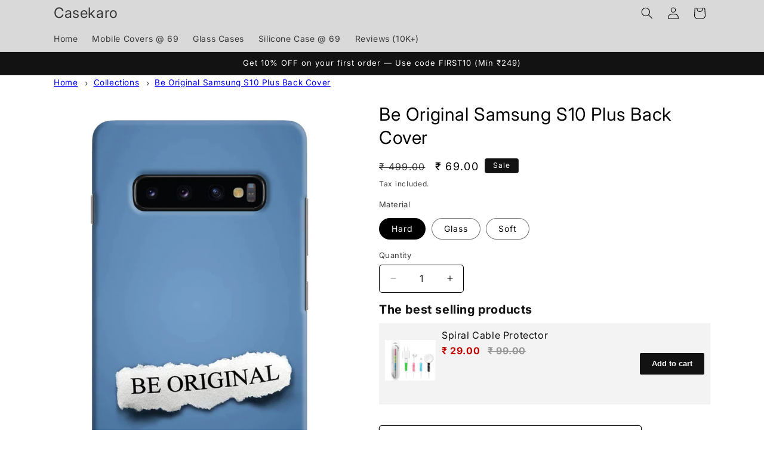

--- FILE ---
content_type: text/html; charset=utf-8
request_url: https://casekaro.com/products/samsung-s10-plus-be-original-cover
body_size: 56430
content:
<!doctype html>
<html class="no-js" lang="en">
  <head>
	<!-- Added by AVADA SEO Suite -->
	

	<!-- /Added by AVADA SEO Suite -->
    <meta charset="utf-8">
    <meta http-equiv="X-UA-Compatible" content="IE=edge">
    <meta name="viewport" content="width=device-width,initial-scale=1">
    <meta name="theme-color" content="">
    <link rel="canonical" href="https://casekaro.com/products/samsung-s10-plus-be-original-cover"><link rel="icon" type="image/png" href="//casekaro.com/cdn/shop/files/CK-Only.png?crop=center&height=32&v=1721127930&width=32"><link rel="preconnect" href="https://fonts.shopifycdn.com" crossorigin><title>
      Save Big: Get the Be Original Samsung S10 Plus Back Cover - Shop Now
 &ndash; Casekaro</title>

    
      <meta name="description" content="Save Big: Get the Be Original Samsung S10 Plus Back Cover. Quick Delivery. Easy return/replacement.">
    

    

<meta property="og:site_name" content="Casekaro">
<meta property="og:url" content="https://casekaro.com/products/samsung-s10-plus-be-original-cover">
<meta property="og:title" content="Save Big: Get the Be Original Samsung S10 Plus Back Cover - Shop Now">
<meta property="og:type" content="product">
<meta property="og:description" content="Save Big: Get the Be Original Samsung S10 Plus Back Cover. Quick Delivery. Easy return/replacement."><meta property="og:image" content="http://casekaro.com/cdn/shop/files/CK-0084-S10P-0345.avif?v=1765028856">
  <meta property="og:image:secure_url" content="https://casekaro.com/cdn/shop/files/CK-0084-S10P-0345.avif?v=1765028856">
  <meta property="og:image:width" content="1200">
  <meta property="og:image:height" content="1950"><meta property="og:price:amount" content="69.00">
  <meta property="og:price:currency" content="INR"><meta name="twitter:site" content="@casekarodotcom"><meta name="twitter:card" content="summary_large_image">
<meta name="twitter:title" content="Save Big: Get the Be Original Samsung S10 Plus Back Cover - Shop Now">
<meta name="twitter:description" content="Save Big: Get the Be Original Samsung S10 Plus Back Cover. Quick Delivery. Easy return/replacement.">


    <script src="//casekaro.com/cdn/shop/t/46/assets/constants.js?v=58251544750838685771755769561" defer="defer"></script>
    <script src="//casekaro.com/cdn/shop/t/46/assets/pubsub.js?v=158357773527763999511755769561" defer="defer"></script>
    <script src="//casekaro.com/cdn/shop/t/46/assets/global.js?v=106116626045777747121755769561" defer="defer"></script><script src="//casekaro.com/cdn/shop/t/46/assets/animations.js?v=88693664871331136111755769561" defer="defer"></script><script>window.performance && window.performance.mark && window.performance.mark('shopify.content_for_header.start');</script><meta name="google-site-verification" content="cYOfg1YNBMXMuD_E83uimP6F5MQmzxnwWRuPLAZXa50">
<meta name="google-site-verification" content="m8IA4dFzjWkIaRtAhEZxE2Yn5r1-NcJNK68ewDZLaAY">
<meta id="shopify-digital-wallet" name="shopify-digital-wallet" content="/5483495522/digital_wallets/dialog">
<link rel="alternate" type="application/json+oembed" href="https://casekaro.com/products/samsung-s10-plus-be-original-cover.oembed">
<script async="async" src="/checkouts/internal/preloads.js?locale=en-IN"></script>
<script id="shopify-features" type="application/json">{"accessToken":"f648def028147afd4308365ae7d2359c","betas":["rich-media-storefront-analytics"],"domain":"casekaro.com","predictiveSearch":true,"shopId":5483495522,"locale":"en"}</script>
<script>var Shopify = Shopify || {};
Shopify.shop = "casekaro24.myshopify.com";
Shopify.locale = "en";
Shopify.currency = {"active":"INR","rate":"1.0"};
Shopify.country = "IN";
Shopify.theme = {"name":"Spotlight- Dynamic Description","id":137411461238,"schema_name":"Spotlight","schema_version":"13.0.1","theme_store_id":1891,"role":"main"};
Shopify.theme.handle = "null";
Shopify.theme.style = {"id":null,"handle":null};
Shopify.cdnHost = "casekaro.com/cdn";
Shopify.routes = Shopify.routes || {};
Shopify.routes.root = "/";</script>
<script type="module">!function(o){(o.Shopify=o.Shopify||{}).modules=!0}(window);</script>
<script>!function(o){function n(){var o=[];function n(){o.push(Array.prototype.slice.apply(arguments))}return n.q=o,n}var t=o.Shopify=o.Shopify||{};t.loadFeatures=n(),t.autoloadFeatures=n()}(window);</script>
<script id="shop-js-analytics" type="application/json">{"pageType":"product"}</script>
<script defer="defer" async type="module" src="//casekaro.com/cdn/shopifycloud/shop-js/modules/v2/client.init-shop-cart-sync_BT-GjEfc.en.esm.js"></script>
<script defer="defer" async type="module" src="//casekaro.com/cdn/shopifycloud/shop-js/modules/v2/chunk.common_D58fp_Oc.esm.js"></script>
<script defer="defer" async type="module" src="//casekaro.com/cdn/shopifycloud/shop-js/modules/v2/chunk.modal_xMitdFEc.esm.js"></script>
<script type="module">
  await import("//casekaro.com/cdn/shopifycloud/shop-js/modules/v2/client.init-shop-cart-sync_BT-GjEfc.en.esm.js");
await import("//casekaro.com/cdn/shopifycloud/shop-js/modules/v2/chunk.common_D58fp_Oc.esm.js");
await import("//casekaro.com/cdn/shopifycloud/shop-js/modules/v2/chunk.modal_xMitdFEc.esm.js");

  window.Shopify.SignInWithShop?.initShopCartSync?.({"fedCMEnabled":true,"windoidEnabled":true});

</script>
<script id="__st">var __st={"a":5483495522,"offset":19800,"reqid":"7ed4aa23-59c4-4987-8e3a-3e6e07ad7f72-1769095273","pageurl":"casekaro.com\/products\/samsung-s10-plus-be-original-cover","u":"223f12aa8c5a","p":"product","rtyp":"product","rid":2196865155170};</script>
<script>window.ShopifyPaypalV4VisibilityTracking = true;</script>
<script id="captcha-bootstrap">!function(){'use strict';const t='contact',e='account',n='new_comment',o=[[t,t],['blogs',n],['comments',n],[t,'customer']],c=[[e,'customer_login'],[e,'guest_login'],[e,'recover_customer_password'],[e,'create_customer']],r=t=>t.map((([t,e])=>`form[action*='/${t}']:not([data-nocaptcha='true']) input[name='form_type'][value='${e}']`)).join(','),a=t=>()=>t?[...document.querySelectorAll(t)].map((t=>t.form)):[];function s(){const t=[...o],e=r(t);return a(e)}const i='password',u='form_key',d=['recaptcha-v3-token','g-recaptcha-response','h-captcha-response',i],f=()=>{try{return window.sessionStorage}catch{return}},m='__shopify_v',_=t=>t.elements[u];function p(t,e,n=!1){try{const o=window.sessionStorage,c=JSON.parse(o.getItem(e)),{data:r}=function(t){const{data:e,action:n}=t;return t[m]||n?{data:e,action:n}:{data:t,action:n}}(c);for(const[e,n]of Object.entries(r))t.elements[e]&&(t.elements[e].value=n);n&&o.removeItem(e)}catch(o){console.error('form repopulation failed',{error:o})}}const l='form_type',E='cptcha';function T(t){t.dataset[E]=!0}const w=window,h=w.document,L='Shopify',v='ce_forms',y='captcha';let A=!1;((t,e)=>{const n=(g='f06e6c50-85a8-45c8-87d0-21a2b65856fe',I='https://cdn.shopify.com/shopifycloud/storefront-forms-hcaptcha/ce_storefront_forms_captcha_hcaptcha.v1.5.2.iife.js',D={infoText:'Protected by hCaptcha',privacyText:'Privacy',termsText:'Terms'},(t,e,n)=>{const o=w[L][v],c=o.bindForm;if(c)return c(t,g,e,D).then(n);var r;o.q.push([[t,g,e,D],n]),r=I,A||(h.body.append(Object.assign(h.createElement('script'),{id:'captcha-provider',async:!0,src:r})),A=!0)});var g,I,D;w[L]=w[L]||{},w[L][v]=w[L][v]||{},w[L][v].q=[],w[L][y]=w[L][y]||{},w[L][y].protect=function(t,e){n(t,void 0,e),T(t)},Object.freeze(w[L][y]),function(t,e,n,w,h,L){const[v,y,A,g]=function(t,e,n){const i=e?o:[],u=t?c:[],d=[...i,...u],f=r(d),m=r(i),_=r(d.filter((([t,e])=>n.includes(e))));return[a(f),a(m),a(_),s()]}(w,h,L),I=t=>{const e=t.target;return e instanceof HTMLFormElement?e:e&&e.form},D=t=>v().includes(t);t.addEventListener('submit',(t=>{const e=I(t);if(!e)return;const n=D(e)&&!e.dataset.hcaptchaBound&&!e.dataset.recaptchaBound,o=_(e),c=g().includes(e)&&(!o||!o.value);(n||c)&&t.preventDefault(),c&&!n&&(function(t){try{if(!f())return;!function(t){const e=f();if(!e)return;const n=_(t);if(!n)return;const o=n.value;o&&e.removeItem(o)}(t);const e=Array.from(Array(32),(()=>Math.random().toString(36)[2])).join('');!function(t,e){_(t)||t.append(Object.assign(document.createElement('input'),{type:'hidden',name:u})),t.elements[u].value=e}(t,e),function(t,e){const n=f();if(!n)return;const o=[...t.querySelectorAll(`input[type='${i}']`)].map((({name:t})=>t)),c=[...d,...o],r={};for(const[a,s]of new FormData(t).entries())c.includes(a)||(r[a]=s);n.setItem(e,JSON.stringify({[m]:1,action:t.action,data:r}))}(t,e)}catch(e){console.error('failed to persist form',e)}}(e),e.submit())}));const S=(t,e)=>{t&&!t.dataset[E]&&(n(t,e.some((e=>e===t))),T(t))};for(const o of['focusin','change'])t.addEventListener(o,(t=>{const e=I(t);D(e)&&S(e,y())}));const B=e.get('form_key'),M=e.get(l),P=B&&M;t.addEventListener('DOMContentLoaded',(()=>{const t=y();if(P)for(const e of t)e.elements[l].value===M&&p(e,B);[...new Set([...A(),...v().filter((t=>'true'===t.dataset.shopifyCaptcha))])].forEach((e=>S(e,t)))}))}(h,new URLSearchParams(w.location.search),n,t,e,['guest_login'])})(!1,!0)}();</script>
<script integrity="sha256-4kQ18oKyAcykRKYeNunJcIwy7WH5gtpwJnB7kiuLZ1E=" data-source-attribution="shopify.loadfeatures" defer="defer" src="//casekaro.com/cdn/shopifycloud/storefront/assets/storefront/load_feature-a0a9edcb.js" crossorigin="anonymous"></script>
<script data-source-attribution="shopify.dynamic_checkout.dynamic.init">var Shopify=Shopify||{};Shopify.PaymentButton=Shopify.PaymentButton||{isStorefrontPortableWallets:!0,init:function(){window.Shopify.PaymentButton.init=function(){};var t=document.createElement("script");t.src="https://casekaro.com/cdn/shopifycloud/portable-wallets/latest/portable-wallets.en.js",t.type="module",document.head.appendChild(t)}};
</script>
<script data-source-attribution="shopify.dynamic_checkout.buyer_consent">
  function portableWalletsHideBuyerConsent(e){var t=document.getElementById("shopify-buyer-consent"),n=document.getElementById("shopify-subscription-policy-button");t&&n&&(t.classList.add("hidden"),t.setAttribute("aria-hidden","true"),n.removeEventListener("click",e))}function portableWalletsShowBuyerConsent(e){var t=document.getElementById("shopify-buyer-consent"),n=document.getElementById("shopify-subscription-policy-button");t&&n&&(t.classList.remove("hidden"),t.removeAttribute("aria-hidden"),n.addEventListener("click",e))}window.Shopify?.PaymentButton&&(window.Shopify.PaymentButton.hideBuyerConsent=portableWalletsHideBuyerConsent,window.Shopify.PaymentButton.showBuyerConsent=portableWalletsShowBuyerConsent);
</script>
<script>
  function portableWalletsCleanup(e){e&&e.src&&console.error("Failed to load portable wallets script "+e.src);var t=document.querySelectorAll("shopify-accelerated-checkout .shopify-payment-button__skeleton, shopify-accelerated-checkout-cart .wallet-cart-button__skeleton"),e=document.getElementById("shopify-buyer-consent");for(let e=0;e<t.length;e++)t[e].remove();e&&e.remove()}function portableWalletsNotLoadedAsModule(e){e instanceof ErrorEvent&&"string"==typeof e.message&&e.message.includes("import.meta")&&"string"==typeof e.filename&&e.filename.includes("portable-wallets")&&(window.removeEventListener("error",portableWalletsNotLoadedAsModule),window.Shopify.PaymentButton.failedToLoad=e,"loading"===document.readyState?document.addEventListener("DOMContentLoaded",window.Shopify.PaymentButton.init):window.Shopify.PaymentButton.init())}window.addEventListener("error",portableWalletsNotLoadedAsModule);
</script>

<script type="module" src="https://casekaro.com/cdn/shopifycloud/portable-wallets/latest/portable-wallets.en.js" onError="portableWalletsCleanup(this)" crossorigin="anonymous"></script>
<script nomodule>
  document.addEventListener("DOMContentLoaded", portableWalletsCleanup);
</script>

<link id="shopify-accelerated-checkout-styles" rel="stylesheet" media="screen" href="https://casekaro.com/cdn/shopifycloud/portable-wallets/latest/accelerated-checkout-backwards-compat.css" crossorigin="anonymous">
<style id="shopify-accelerated-checkout-cart">
        #shopify-buyer-consent {
  margin-top: 1em;
  display: inline-block;
  width: 100%;
}

#shopify-buyer-consent.hidden {
  display: none;
}

#shopify-subscription-policy-button {
  background: none;
  border: none;
  padding: 0;
  text-decoration: underline;
  font-size: inherit;
  cursor: pointer;
}

#shopify-subscription-policy-button::before {
  box-shadow: none;
}

      </style>
<script id="sections-script" data-sections="header" defer="defer" src="//casekaro.com/cdn/shop/t/46/compiled_assets/scripts.js?v=470961"></script>
<script>window.performance && window.performance.mark && window.performance.mark('shopify.content_for_header.end');</script>


    <style data-shopify>
      @font-face {
  font-family: Inter;
  font-weight: 400;
  font-style: normal;
  font-display: swap;
  src: url("//casekaro.com/cdn/fonts/inter/inter_n4.b2a3f24c19b4de56e8871f609e73ca7f6d2e2bb9.woff2") format("woff2"),
       url("//casekaro.com/cdn/fonts/inter/inter_n4.af8052d517e0c9ffac7b814872cecc27ae1fa132.woff") format("woff");
}

      @font-face {
  font-family: Inter;
  font-weight: 700;
  font-style: normal;
  font-display: swap;
  src: url("//casekaro.com/cdn/fonts/inter/inter_n7.02711e6b374660cfc7915d1afc1c204e633421e4.woff2") format("woff2"),
       url("//casekaro.com/cdn/fonts/inter/inter_n7.6dab87426f6b8813070abd79972ceaf2f8d3b012.woff") format("woff");
}

      @font-face {
  font-family: Inter;
  font-weight: 400;
  font-style: italic;
  font-display: swap;
  src: url("//casekaro.com/cdn/fonts/inter/inter_i4.feae1981dda792ab80d117249d9c7e0f1017e5b3.woff2") format("woff2"),
       url("//casekaro.com/cdn/fonts/inter/inter_i4.62773b7113d5e5f02c71486623cf828884c85c6e.woff") format("woff");
}

      @font-face {
  font-family: Inter;
  font-weight: 700;
  font-style: italic;
  font-display: swap;
  src: url("//casekaro.com/cdn/fonts/inter/inter_i7.b377bcd4cc0f160622a22d638ae7e2cd9b86ea4c.woff2") format("woff2"),
       url("//casekaro.com/cdn/fonts/inter/inter_i7.7c69a6a34e3bb44fcf6f975857e13b9a9b25beb4.woff") format("woff");
}

      @font-face {
  font-family: Inter;
  font-weight: 400;
  font-style: normal;
  font-display: swap;
  src: url("//casekaro.com/cdn/fonts/inter/inter_n4.b2a3f24c19b4de56e8871f609e73ca7f6d2e2bb9.woff2") format("woff2"),
       url("//casekaro.com/cdn/fonts/inter/inter_n4.af8052d517e0c9ffac7b814872cecc27ae1fa132.woff") format("woff");
}


      
        :root,
        .color-scheme-1 {
          --color-background: 255,255,255;
        
          --gradient-background: #ffffff;
        

        

        --color-foreground: 0,0,0;
        --color-background-contrast: 191,191,191;
        --color-shadow: 18,18,18;
        --color-button: 85,123,151;
        --color-button-text: 255,255,255;
        --color-secondary-button: 255,255,255;
        --color-secondary-button-text: 18,18,18;
        --color-link: 18,18,18;
        --color-badge-foreground: 0,0,0;
        --color-badge-background: 255,255,255;
        --color-badge-border: 0,0,0;
        --payment-terms-background-color: rgb(255 255 255);
      }
      
        
        .color-scheme-2 {
          --color-background: 243,243,243;
        
          --gradient-background: #f3f3f3;
        

        

        --color-foreground: 18,18,18;
        --color-background-contrast: 179,179,179;
        --color-shadow: 18,18,18;
        --color-button: 18,18,18;
        --color-button-text: 243,243,243;
        --color-secondary-button: 243,243,243;
        --color-secondary-button-text: 18,18,18;
        --color-link: 18,18,18;
        --color-badge-foreground: 18,18,18;
        --color-badge-background: 243,243,243;
        --color-badge-border: 18,18,18;
        --payment-terms-background-color: rgb(243 243 243);
      }
      
        
        .color-scheme-3 {
          --color-background: 36,40,51;
        
          --gradient-background: #242833;
        

        

        --color-foreground: 255,255,255;
        --color-background-contrast: 47,52,66;
        --color-shadow: 18,18,18;
        --color-button: 255,255,255;
        --color-button-text: 18,18,18;
        --color-secondary-button: 36,40,51;
        --color-secondary-button-text: 255,255,255;
        --color-link: 255,255,255;
        --color-badge-foreground: 255,255,255;
        --color-badge-background: 36,40,51;
        --color-badge-border: 255,255,255;
        --payment-terms-background-color: rgb(36 40 51);
      }
      
        
        .color-scheme-4 {
          --color-background: 18,18,18;
        
          --gradient-background: #121212;
        

        

        --color-foreground: 255,255,255;
        --color-background-contrast: 146,146,146;
        --color-shadow: 18,18,18;
        --color-button: 255,255,255;
        --color-button-text: 18,18,18;
        --color-secondary-button: 18,18,18;
        --color-secondary-button-text: 255,255,255;
        --color-link: 255,255,255;
        --color-badge-foreground: 255,255,255;
        --color-badge-background: 18,18,18;
        --color-badge-border: 255,255,255;
        --payment-terms-background-color: rgb(18 18 18);
      }
      
        
        .color-scheme-5 {
          --color-background: 185,0,0;
        
          --gradient-background: #b90000;
        

        

        --color-foreground: 255,255,255;
        --color-background-contrast: 211,0,0;
        --color-shadow: 18,18,18;
        --color-button: 255,255,255;
        --color-button-text: 185,0,0;
        --color-secondary-button: 185,0,0;
        --color-secondary-button-text: 255,255,255;
        --color-link: 255,255,255;
        --color-badge-foreground: 255,255,255;
        --color-badge-background: 185,0,0;
        --color-badge-border: 255,255,255;
        --payment-terms-background-color: rgb(185 0 0);
      }
      
        
        .color-scheme-e6fc6bf4-6353-4d54-850c-ccdb9c857bcd {
          --color-background: 255,255,255;
        
          --gradient-background: #ffffff;
        

        

        --color-foreground: 18,18,18;
        --color-background-contrast: 191,191,191;
        --color-shadow: 18,18,18;
        --color-button: 85,123,151;
        --color-button-text: 18,18,18;
        --color-secondary-button: 255,255,255;
        --color-secondary-button-text: 18,18,18;
        --color-link: 18,18,18;
        --color-badge-foreground: 18,18,18;
        --color-badge-background: 255,255,255;
        --color-badge-border: 18,18,18;
        --payment-terms-background-color: rgb(255 255 255);
      }
      
        
        .color-scheme-b1072fc0-2fee-41ed-afaa-2252fb7b54e0 {
          --color-background: 185,0,0;
        
          --gradient-background: #b90000;
        

        

        --color-foreground: 0,0,0;
        --color-background-contrast: 211,0,0;
        --color-shadow: 18,18,18;
        --color-button: 85,123,151;
        --color-button-text: 255,255,255;
        --color-secondary-button: 185,0,0;
        --color-secondary-button-text: 18,18,18;
        --color-link: 18,18,18;
        --color-badge-foreground: 0,0,0;
        --color-badge-background: 185,0,0;
        --color-badge-border: 0,0,0;
        --payment-terms-background-color: rgb(185 0 0);
      }
      
        
        .color-scheme-8964e611-4a34-497b-9045-2dc7b7274781 {
          --color-background: 217,217,217;
        
          --gradient-background: #d9d9d9;
        

        

        --color-foreground: 0,0,0;
        --color-background-contrast: 153,153,153;
        --color-shadow: 18,18,18;
        --color-button: 85,123,151;
        --color-button-text: 255,255,255;
        --color-secondary-button: 217,217,217;
        --color-secondary-button-text: 18,18,18;
        --color-link: 18,18,18;
        --color-badge-foreground: 0,0,0;
        --color-badge-background: 217,217,217;
        --color-badge-border: 0,0,0;
        --payment-terms-background-color: rgb(217 217 217);
      }
      

      body, .color-scheme-1, .color-scheme-2, .color-scheme-3, .color-scheme-4, .color-scheme-5, .color-scheme-e6fc6bf4-6353-4d54-850c-ccdb9c857bcd, .color-scheme-b1072fc0-2fee-41ed-afaa-2252fb7b54e0, .color-scheme-8964e611-4a34-497b-9045-2dc7b7274781 {
        color: rgba(var(--color-foreground), 0.75);
        background-color: rgb(var(--color-background));
      }

      :root {
        --font-body-family: Inter, sans-serif;
        --font-body-style: normal;
        --font-body-weight: 400;
        --font-body-weight-bold: 700;

        --font-heading-family: Inter, sans-serif;
        --font-heading-style: normal;
        --font-heading-weight: 400;

        --font-body-scale: 1.0;
        --font-heading-scale: 1.0;

        --media-padding: px;
        --media-border-opacity: 0.0;
        --media-border-width: 0px;
        --media-radius: 4px;
        --media-shadow-opacity: 0.0;
        --media-shadow-horizontal-offset: 0px;
        --media-shadow-vertical-offset: 4px;
        --media-shadow-blur-radius: 5px;
        --media-shadow-visible: 0;

        --page-width: 120rem;
        --page-width-margin: 0rem;

        --product-card-image-padding: 0.0rem;
        --product-card-corner-radius: 1.6rem;
        --product-card-text-alignment: left;
        --product-card-border-width: 0.0rem;
        --product-card-border-opacity: 0.1;
        --product-card-shadow-opacity: 0.0;
        --product-card-shadow-visible: 0;
        --product-card-shadow-horizontal-offset: 0.0rem;
        --product-card-shadow-vertical-offset: 0.4rem;
        --product-card-shadow-blur-radius: 0.5rem;

        --collection-card-image-padding: 0.0rem;
        --collection-card-corner-radius: 1.6rem;
        --collection-card-text-alignment: left;
        --collection-card-border-width: 0.0rem;
        --collection-card-border-opacity: 0.1;
        --collection-card-shadow-opacity: 0.0;
        --collection-card-shadow-visible: 0;
        --collection-card-shadow-horizontal-offset: 0.0rem;
        --collection-card-shadow-vertical-offset: 0.4rem;
        --collection-card-shadow-blur-radius: 0.5rem;

        --blog-card-image-padding: 0.0rem;
        --blog-card-corner-radius: 1.6rem;
        --blog-card-text-alignment: left;
        --blog-card-border-width: 0.0rem;
        --blog-card-border-opacity: 0.1;
        --blog-card-shadow-opacity: 0.0;
        --blog-card-shadow-visible: 0;
        --blog-card-shadow-horizontal-offset: 0.0rem;
        --blog-card-shadow-vertical-offset: 0.4rem;
        --blog-card-shadow-blur-radius: 0.5rem;

        --badge-corner-radius: 0.4rem;

        --popup-border-width: 1px;
        --popup-border-opacity: 1.0;
        --popup-corner-radius: 4px;
        --popup-shadow-opacity: 0.0;
        --popup-shadow-horizontal-offset: 0px;
        --popup-shadow-vertical-offset: 4px;
        --popup-shadow-blur-radius: 5px;

        --drawer-border-width: 1px;
        --drawer-border-opacity: 0.1;
        --drawer-shadow-opacity: 0.0;
        --drawer-shadow-horizontal-offset: 0px;
        --drawer-shadow-vertical-offset: 4px;
        --drawer-shadow-blur-radius: 5px;

        --spacing-sections-desktop: 0px;
        --spacing-sections-mobile: 0px;

        --grid-desktop-vertical-spacing: 16px;
        --grid-desktop-horizontal-spacing: 16px;
        --grid-mobile-vertical-spacing: 8px;
        --grid-mobile-horizontal-spacing: 8px;

        --text-boxes-border-opacity: 0.1;
        --text-boxes-border-width: 0px;
        --text-boxes-radius: 0px;
        --text-boxes-shadow-opacity: 0.0;
        --text-boxes-shadow-visible: 0;
        --text-boxes-shadow-horizontal-offset: 0px;
        --text-boxes-shadow-vertical-offset: 4px;
        --text-boxes-shadow-blur-radius: 5px;

        --buttons-radius: 4px;
        --buttons-radius-outset: 5px;
        --buttons-border-width: 1px;
        --buttons-border-opacity: 1.0;
        --buttons-shadow-opacity: 0.0;
        --buttons-shadow-visible: 0;
        --buttons-shadow-horizontal-offset: 0px;
        --buttons-shadow-vertical-offset: 4px;
        --buttons-shadow-blur-radius: 5px;
        --buttons-border-offset: 0.3px;

        --inputs-radius: 4px;
        --inputs-border-width: 1px;
        --inputs-border-opacity: 1.0;
        --inputs-shadow-opacity: 0.0;
        --inputs-shadow-horizontal-offset: 0px;
        --inputs-margin-offset: 0px;
        --inputs-shadow-vertical-offset: 4px;
        --inputs-shadow-blur-radius: 5px;
        --inputs-radius-outset: 5px;

        --variant-pills-radius: 40px;
        --variant-pills-border-width: 1px;
        --variant-pills-border-opacity: 0.55;
        --variant-pills-shadow-opacity: 0.0;
        --variant-pills-shadow-horizontal-offset: 0px;
        --variant-pills-shadow-vertical-offset: 4px;
        --variant-pills-shadow-blur-radius: 5px;
      }

      *,
      *::before,
      *::after {
        box-sizing: inherit;
      }

      html {
        box-sizing: border-box;
        font-size: calc(var(--font-body-scale) * 62.5%);
        height: 100%;
      }

      body {
        display: grid;
        grid-template-rows: auto auto 1fr auto;
        grid-template-columns: 100%;
        min-height: 100%;
        margin: 0;
        font-size: 1.5rem;
        letter-spacing: 0.06rem;
        line-height: calc(1 + 0.8 / var(--font-body-scale));
        font-family: var(--font-body-family);
        font-style: var(--font-body-style);
        font-weight: var(--font-body-weight);
      }

      @media screen and (min-width: 750px) {
        body {
          font-size: 1.6rem;
        }
      }
    </style>

    <link href="//casekaro.com/cdn/shop/t/46/assets/base.css?v=73330213719005075771766476098" rel="stylesheet" type="text/css" media="all" />
<link rel="preload" as="font" href="//casekaro.com/cdn/fonts/inter/inter_n4.b2a3f24c19b4de56e8871f609e73ca7f6d2e2bb9.woff2" type="font/woff2" crossorigin><link rel="preload" as="font" href="//casekaro.com/cdn/fonts/inter/inter_n4.b2a3f24c19b4de56e8871f609e73ca7f6d2e2bb9.woff2" type="font/woff2" crossorigin><link
        rel="stylesheet"
        href="//casekaro.com/cdn/shop/t/46/assets/component-predictive-search.css?v=118923337488134913561755769561"
        media="print"
        onload="this.media='all'"
      ><script>
      document.documentElement.className = document.documentElement.className.replace('no-js', 'js');
      if (Shopify.designMode) {
        document.documentElement.classList.add('shopify-design-mode');
      }
    </script>
    

<script>

window.merchantInfo  = {
        mid: "12wyqc2o3kw6bxh0t",
        environment: "production",
        type: "merchantInfo",
  		storeId: "5483495522",
  		fbpixel: "",
  snapchatPixels: "1bf9b714-1b9e-4c72-9487-3b4d22653f72"
      }
var productFormSelector = '.product-form';
var cart = {"note":null,"attributes":{},"original_total_price":0,"total_price":0,"total_discount":0,"total_weight":0.0,"item_count":0,"items":[],"requires_shipping":false,"currency":"INR","items_subtotal_price":0,"cart_level_discount_applications":[],"checkout_charge_amount":0}
var templateName = 'product'
</script>

<script src="https://pdp.gokwik.co/merchant-integration/build/merchant.integration.js?v4"></script>
<script src="http://ajax.googleapis.com/ajax/libs/jquery/1.9.1/jquery.min.js"></script>
 


<script>
  const targetNode = document.querySelector('html');

  const sizeCallback = function(mutationList) {
    mutationList.forEach((mutation) => {
      console.log('running new');
      const btnBoth =  document.querySelector('.product-form__submit[name="add"]')?.innerText;
      console.log(btnBoth, 'impp');
      const gkBoth = document.querySelector('#gokwik-buy-now');
      mutation.addedNodes.forEach((added_node) => {
        if (btnBoth=="Sold out") {
          gkBoth.style.display = "none";
        } else {
          gkBoth.style.display = "block";
        }
      });
    });
  };

  const config = { attributes: true, childList: true, subtree: true };
  const sizeBtn = new MutationObserver(sizeCallback);
  sizeBtn.observe(targetNode, config);
</script>





  

<style>

.gokwik-checkout {
  width: 100%;
  display: flex;
  justify-content: center;
  flex-direction: column;
  align-items: end;
  margin-bottom: 10px;
}
.gokwik-checkout button {
  max-width:100%;
  width: 100%;
  border: none;
  display: flex;
  justify-content: center;
  align-items: center;
  background: #557b97;
  position: relative;
  margin: 0;
cursor: pointer;
  border-radius: 5px;
  padding: 5px 10px;
  height:45px;
}
#gokwik-buy-now.disabled, .gokwik-disabled{
  opacity:0.5;
  cursor: not-allowed;
  }
  .gokwik-checkout button:focus {
  outline: none;
}
.gokwik-checkout button > span {
  display: flex;
}
.gokwik-checkout button > span.btn-text {
  display: flex;
  flex-direction: column;
  color: #ffffff;
  align-items: flex-start;
}
.gokwik-checkout button > span.btn-text > span:last-child {
	padding-top: 2px;
    font-size: 10px;
    line-height: 10px;
    text-transform: initial;
}
.gokwik-checkout button > span.btn-text > span:first-child {
   font-size: 12px;
}
.gokwik-checkout button > span.pay-opt-icon img:first-child {
  margin-right: 10px;
  margin-left: 10px;
}
/*   Additional */
.gokwik-checkout button.disabled{
  opacity:0.5;
  cursor: not-allowed;
  }
.gokwik-checkout button.disabled .addloadr#btn-loader{
   display: block!important;
}
  #gokwik-buy-now.disabled .addloadr#btn-loader{
   display: block!important;
}
  .gokwik-checkout button > span.pay-opt-icon img:last-child {
  filter:invert(1);
}


 

  

 #gokwik-buy-now {
   background: #557b97;
   width: 100%;
   color: #ffffff;
   cursor: pointer;
   line-height: 1;
   border: none;
   padding: 15px 10px;
   font-size: 15px;
    margin-bottom: 10px;
   position:relative;
   margin-top: 10px;
 }

  

/* Loader CSS */
  #btn-loader{
    display: none;
    position: absolute;
    top: 0;
    bottom: 0;
    left: 0;
    right: 0;
    justify-content: center;
    align-items: center;
    background:#557b97;
    border-radius:5px;
    
  } 

.cir-loader,
.cir-loader:after {
  border-radius: 50%;
  width: 35px;
  height: 35px;
}
.cir-loader {
  margin: 6px auto;
  font-size: 10px;
  position: relative;
  text-indent: -9999em;
  border-top: 0.5em solid rgba(255, 255, 255, 0.2);
  border-right: 0.5em solid rgba(255, 255, 255, 0.2);
  border-bottom: 0.5em solid rgba(255, 255, 255, 0.2);
  border-left: 0.5em solid #ffffff;
  -webkit-transform: translateZ(0);
  -ms-transform: translateZ(0);
  transform: translateZ(0);
  -webkit-animation: load8 1.1s infinite linear;
  animation: load8 1.1s infinite linear;
}
@-webkit-keyframes load8 {
  0% {
    -webkit-transform: rotate(0deg);
    transform: rotate(0deg);
  }
  100% {
    -webkit-transform: rotate(360deg);
    transform: rotate(360deg);
  }
}
@keyframes load8 {
  0% {
    -webkit-transform: rotate(0deg);
    transform: rotate(0deg);
  }
  100% {
    -webkit-transform: rotate(360deg);
    transform: rotate(360deg);
  }
}
</style> 





  






    <meta name="p:domain_verify" content="9fc517d7cd13ff150049629f6e4ef424">
  <!-- BEGIN app block: shopify://apps/tipo-related-products/blocks/app-embed/75cf2d86-3988-45e7-8f28-ada23c99704f --><script type="text/javascript">
  
    
    
    var Globo = Globo || {};
    window.Globo.RelatedProducts = window.Globo.RelatedProducts || {}; window.moneyFormat = "₹ {{amount}}"; window.shopCurrency = "INR";
    window.globoRelatedProductsConfig = {
      __webpack_public_path__ : "https://cdn.shopify.com/extensions/019a6293-eea2-75db-9d64-cc7878a1288f/related-test-cli3-121/assets/", apiUrl: "https://related-products.globo.io/api", alternateApiUrl: "https://related-products.globo.io",
      shop: "casekaro24.myshopify.com", domain: "casekaro.com",themeOs20: true, page: 'product',
      customer:null,
      urls:  { search: '/apps/glorelated/data', collection: '/apps/glorelated/data'} ,
      translation: {"add_to_cart":"Add to cart","added_to_cart":"Added to cart","add_selected_to_cart":"Add selected to cart","added_selected_to_cart":"Added selected to cart","sale":"Sale","total_price":"Total price:","this_item":"This item:","sold_out":"Sold out","add_to_cart_short":"ADD","added_to_cart_short":"ADDED"},
      settings: {"hidewatermark":true,"redirect":true,"new_tab":true,"image_ratio":"400:500","visible_tags":null,"hidden_tags":null,"hidden_collections":null,"exclude_tags":null,"carousel_autoplay":false,"carousel_disable_in_mobile":false,"carousel_loop":true,"carousel_rtl":false,"carousel_items":"5","sold_out":false,"discount":{"enable":false,"condition":"any","type":"percentage","value":10},"copyright":"Powered by \u003ca href=\"https:\/\/tipo.io\" target=\"_blank\" title=\"Make eCommerce better with Tipo Apps\"\u003eTipo\u003c\/a\u003e \u003ca href=\"https:\/\/apps.shopify.com\/globo-related-products\" target=\"_blank\"  title=\"Tipo Related Products, Upsell\"\u003eRelated\u003c\/a\u003e"},
      boughtTogetherIds: {},
      trendingProducts: ["itachi-uchiha-iphone-16-glass-case","deadpool-oppo-k13-5g-back-cover-0595","demon-slayer-iphone-8-se-2020-back-cover-0615","classic-porsche-911-iphone-12-mini-back-cover","black-panther-nothing-phone-3a-pro-back-cover","funny-cartoon-vivo-y51a-y51-2020-back-cover","scenery-iphone-15-back-cover","smoking-iphone-15-back-cover","naruto-anime-iphone-14-pro-max-back-cover-0617","pain-anime-iphone-15-pro-max-back-cover","deadpool-moto-edge-50-neo-back-cover-0595","demon-slayer-cmf-by-nothing-phone-2-pro-back-cover-0615","flowers-samsung-galaxy-z-flip4-back-cover-0333","om-cultural-oppo-reno6-5g-back-cover","shiv-trishul-oppo-reno6-5g-back-cover","classic-cafe-racer-99-poco-m6-plus-5g-back-cover","satyamev-jayate-golden-vivo-x100-pro-glass-case","joker-vivo-x70-pro-plus-back-cover","moon-space-vivo-x70-pro-plus-back-cover","naruto-character-samsung-m20-back-cover","deadpool-nothing-phone-3a-back-cover-0595","blue-waves-samsung-f54-5g-back-cover","blue-waves-realme-13-pro-5g-back-cover","shri-krishna-silhouette-iphone-11-back-cover","bmw-stripes-iphone-16e-back-cover","spider-man-samsung-s23-fe-5g-back-cover","spiral-cable-protector","teddy-wooden-google-pixel-8a-back-cover","ordinary-things-downside-up-samsung-s23-fe-5g-back-cover","spider-man-iphone-13-back-cover"],
      productBoughtTogether: {"type":"product_bought_together","enable":true,"title":{"text":"Frequently Bought Together","color":"#121212","fontSize":"25","align":"left"},"subtitle":{"text":"","color":"#121212","fontSize":"18"},"limit":"10","maxWidth":"1500","conditions":[{"id":"bought_together","status":1},{"id":"manual","status":1},{"id":"vendor","type":"same","status":1},{"id":"type","type":"same","status":1},{"id":"collection","type":"same","status":1},{"id":"tags","type":"same","status":1},{"id":"global","status":1}],"template":{"id":"2","elements":["price","addToCartBtn","variantSelector","saleLabel"],"productTitle":{"fontSize":"15","color":"#121212"},"productPrice":{"fontSize":"14","color":"#121212"},"productOldPrice":{"fontSize":16,"color":"#121212"},"button":{"fontSize":"14","color":"#FFFFFF","backgroundColor":"#121212"},"saleLabel":{"color":"#FFFFFF","backgroundColor":"#334FB4"},"this_item":true,"selected":true},"random":false,"discount":true},
      productRelated: {"type":"product_related","enable":true,"title":{"text":"Related products","color":"#121212","fontSize":"24","align":"left"},"subtitle":{"text":null,"color":"#121212","fontSize":"18"},"limit":"10","maxWidth":"1500","conditions":[{"id":"manual","status":0},{"id":"bought_together","status":0},{"id":"collection","type":"same","status":1},{"id":"vendor","type":"same","status":1},{"id":"type","type":"same","status":1},{"id":"tags","type":"same","status":1},{"id":"global","status":1}],"template":{"id":"1","elements":["price","saleLabel","variantSelector","addToCartBtn","customCarousel"],"productTitle":{"fontSize":"13","color":"#121212"},"productPrice":{"fontSize":"16","color":"#121212"},"productOldPrice":{"fontSize":"13","color":"#121212"},"button":{"fontSize":"13","color":"#FFFFFF","backgroundColor":"#121212"},"saleLabel":{"color":"#FFFFFF","backgroundColor":"#334FB4"},"this_item":false,"selected":false,"customCarousel":{"large":"4","small":"4","tablet":"3","mobile":"2"}},"random":false,"discount":false},
      cart: {"type":"cart","enable":true,"title":{"text":"What else do you need?","color":"#121212","fontSize":"20","align":"left"},"subtitle":{"text":"","color":"#121212","fontSize":"18"},"limit":"10","maxWidth":"1500","conditions":[{"id":"manual","status":1},{"id":"bought_together","status":1},{"id":"tags","type":"same","status":1},{"id":"global","status":1}],"template":{"id":"3","elements":["price","addToCartBtn","variantSelector","saleLabel"],"productTitle":{"fontSize":"14","color":"#121212"},"productPrice":{"fontSize":"14","color":"#121212"},"productOldPrice":{"fontSize":16,"color":"#121212"},"button":{"fontSize":"15","color":"#FFFFFF","backgroundColor":"#121212"},"saleLabel":{"color":"#FFFFFF","backgroundColor":"#334FB4"},"this_item":true,"selected":true},"random":false,"discount":false},
      basis_collection_handle: 'globo_basis_collection',
      widgets: [{"id":15223,"title":{"trans":[],"text":"The best selling products","color":"#000000","fontSize":"25","align":"center"},"subtitle":{"trans":[],"text":null,"color":"#000000","fontSize":"18"},"when":{"type":"all_product","datas":{"products":[],"collections":[],"tags":[]}},"conditions":{"type":"specific_products","datas":{"products":[{"id":"7120715481206","title":"Spiral Cable Protector","handle":"spiral-cable-protector","image":{"src":"https:\/\/cdn.shopify.com\/s\/files\/1\/0054\/8349\/5522\/files\/spiral-charger-cable-protector-2_001f38be-fd22-4497-a067-9f494158664f.jpg?v=1712648590"}}],"collections":[],"tags":[]}},"template":{"id":"1","elements":["price","addToCartBtn","variantSelector","saleLabel",null],"productTitle":{"fontSize":"15","color":"#111111"},"productPrice":{"fontSize":"14","color":"#B12704"},"productOldPrice":{"fontSize":"14","color":"#989898"},"button":{"fontSize":"14","color":"#ffffff","backgroundColor":"#6371c7"},"saleLabel":{"color":"#ffffff","backgroundColor":"#c00000"},"selected":true,"this_item":true,"customCarousel":{"large":"4","small":"3","tablet":"2","mobile":"2"}},"positions":["product"],"maxWidth":1170,"limit":4,"random":0,"discount":0,"sort":1,"enable":1,"created_at":"2024-04-13 10:17:05","app_version":4,"layout":"23244","type":"widget"}],
      offers: [],
      view_name: 'globo.alsobought', cart_properties_name: '_bundle', upsell_properties_name: '_upsell_bundle',
      discounted_ids: [],discount_min_amount: 0,offerdiscounted_ids: [],offerdiscount_min_amount: 0,data: { ids: ["2196865155170"],handles: ["samsung-s10-plus-be-original-cover"], title : "Be Original Samsung S10 Plus Back Cover", vendors: ["Casekaro"], types: ["Mobile Cover"], tags: ["Glass Case","Samsung S10 Plus","Soft Case"], collections: [] },
        
        product: {id: "2196865155170", title: "Be Original Samsung S10 Plus Back Cover", handle: "samsung-s10-plus-be-original-cover", price: 6900, compare_at_price: 49900, images: ["//casekaro.com/cdn/shop/files/CK-0084-S10P-0345.avif?v=1765028856"], variants: [{"id":41129437855862,"title":"Hard","option1":"Hard","option2":null,"option3":null,"sku":"CK-0084-S10P-0345","requires_shipping":true,"taxable":true,"featured_image":{"id":35206508413046,"product_id":2196865155170,"position":1,"created_at":"2025-12-06T19:17:32+05:30","updated_at":"2025-12-06T19:17:36+05:30","alt":"Be Original Samsung S10 Plus Hard Case Back Cover by Casekaro","width":1200,"height":1950,"src":"\/\/casekaro.com\/cdn\/shop\/files\/CK-0084-S10P-0345.avif?v=1765028856","variant_ids":[41129437855862]},"available":true,"name":"Be Original Samsung S10 Plus Back Cover - Hard","public_title":"Hard","options":["Hard"],"price":6900,"weight":50,"compare_at_price":49900,"inventory_management":"shopify","barcode":null,"featured_media":{"alt":"Be Original Samsung S10 Plus Hard Case Back Cover by Casekaro","id":26885078581366,"position":1,"preview_image":{"aspect_ratio":0.615,"height":1950,"width":1200,"src":"\/\/casekaro.com\/cdn\/shop\/files\/CK-0084-S10P-0345.avif?v=1765028856"}},"requires_selling_plan":false,"selling_plan_allocations":[]},{"id":41129437888630,"title":"Glass","option1":"Glass","option2":null,"option3":null,"sku":"GC-0084-S10P-0345","requires_shipping":true,"taxable":true,"featured_image":{"id":35206508445814,"product_id":2196865155170,"position":2,"created_at":"2025-12-06T19:17:32+05:30","updated_at":"2025-12-06T19:17:36+05:30","alt":"Be Original Samsung S10 Plus Glass Case Back Cover by Casekaro","width":1152,"height":1872,"src":"\/\/casekaro.com\/cdn\/shop\/files\/GC-0084-S10P-0345_cc61d693-a116-4b87-b1d2-04e396a7a139.avif?v=1765028856","variant_ids":[41129437888630]},"available":true,"name":"Be Original Samsung S10 Plus Back Cover - Glass","public_title":"Glass","options":["Glass"],"price":24900,"weight":50,"compare_at_price":49900,"inventory_management":"shopify","barcode":null,"featured_media":{"alt":"Be Original Samsung S10 Plus Glass Case Back Cover by Casekaro","id":26885078614134,"position":2,"preview_image":{"aspect_ratio":0.615,"height":1872,"width":1152,"src":"\/\/casekaro.com\/cdn\/shop\/files\/GC-0084-S10P-0345_cc61d693-a116-4b87-b1d2-04e396a7a139.avif?v=1765028856"}},"requires_selling_plan":false,"selling_plan_allocations":[]},{"id":42829129875574,"title":"Soft","option1":"Soft","option2":null,"option3":null,"sku":"TP-0084-S10P-0345","requires_shipping":true,"taxable":true,"featured_image":{"id":35206508478582,"product_id":2196865155170,"position":3,"created_at":"2025-12-06T19:17:32+05:30","updated_at":"2025-12-06T19:17:36+05:30","alt":"Be Original Samsung S10 Plus Soft Case Back Cover by Casekaro","width":1024,"height":1024,"src":"\/\/casekaro.com\/cdn\/shop\/files\/TP-0160-I11-0345_4f98bff1-66c3-4320-be82-49f19c175a9c.avif?v=1765028856","variant_ids":[42829129875574]},"available":true,"name":"Be Original Samsung S10 Plus Back Cover - Soft","public_title":"Soft","options":["Soft"],"price":14900,"weight":50,"compare_at_price":49900,"inventory_management":"shopify","barcode":null,"featured_media":{"alt":"Be Original Samsung S10 Plus Soft Case Back Cover by Casekaro","id":26885078646902,"position":3,"preview_image":{"aspect_ratio":1.0,"height":1024,"width":1024,"src":"\/\/casekaro.com\/cdn\/shop\/files\/TP-0160-I11-0345_4f98bff1-66c3-4320-be82-49f19c175a9c.avif?v=1765028856"}},"requires_selling_plan":false,"selling_plan_allocations":[]}], available: true, vendor: "Casekaro", product_type: "Mobile Cover", tags: ["Glass Case","Samsung S10 Plus","Soft Case"], published_at:"2019-04-07 09:49:43 +0530"},cartdata:{ ids: [],handles: [], vendors: [], types: [], tags: [], collections: [] },upselldatas:{},cartitems:[],cartitemhandles: [],manualCollectionsDatas: {},layouts: [],
      no_image_url: "https://cdn.shopify.com/s/images/admin/no-image-large.gif",
      manualRecommendations:[], manualVendors:[], manualTags:[], manualProductTypes:[], manualCollections:[],
      app_version : 4,
      collection_handle: "", curPlan :  "FREE" ,
    }; globoRelatedProductsConfig.layouts[23242] = {"id":23242,"shop_id":41218,"page":"product","layout":"frequently","condition":null,"label":"Frequently Bought Together","title":{"color":"#121212","fontSize":"20","align":"left"},"subtitle":{"color":"#989898","fontSize":"14"},"maxWidth":1170,"maxItem":10,"template":{"id":"2","elements":["price","addToCartBtn","saleLabel","variantSelector"],"productTitle":{"fontSize":"14","color":"#121212"},"productPrice":{"fontSize":"16","color":"#b12704"},"productOldPrice":{"fontSize":"13","color":"#989898"},"button":{"fontSize":"13","color":"#FFFFFF","backgroundColor":"#121212"},"saleLabel":{"color":"#FFFFFF","backgroundColor":"#c00000"},"selected":true,"this_item":true,"customCarousel":{"large":"4","small":"4","tablet":"3","mobile":"2"},"position":"1","htmlelement":""},"isdefault":1,"enable":1,"parentLayout":0,"created_at":null,"updated_at":null}; globoRelatedProductsConfig.layouts[23243] = {"id":23243,"shop_id":41218,"page":"product","layout":"related","condition":null,"label":"Related","title":{"color":"#121212","fontSize":"20","align":"left"},"subtitle":{"color":"#989898","fontSize":"14"},"maxWidth":1170,"maxItem":10,"template":{"id":"1","elements":["variantSelector","price","saleLabel","addToCartBtn"],"productTitle":{"fontSize":"16","color":"#121212"},"productPrice":{"fontSize":"16","color":"#c00000"},"productOldPrice":{"fontSize":"13","color":"#989898"},"button":{"fontSize":"13","color":"#FFFFFF","backgroundColor":"#121212"},"saleLabel":{"color":"#FFFFFF","backgroundColor":"#c00000"},"selected":true,"this_item":true,"customCarousel":{"large":4,"small":3,"tablet":2,"mobile":2},"position":"2","htmlelement":""},"isdefault":1,"enable":1,"parentLayout":0,"created_at":null,"updated_at":null}; globoRelatedProductsConfig.layouts[23244] = {"id":23244,"shop_id":41218,"page":"product","layout":"add_on","condition":null,"label":"Add on","title":{"color":"#121212","fontSize":"20","align":"left"},"subtitle":{"color":"#989898","fontSize":"14"},"maxWidth":1170,"maxItem":10,"template":{"id":"5","elements":["variantSelector","price","saleLabel","addToCartBtn"],"productTitle":{"fontSize":"16","color":"#121212"},"productPrice":{"fontSize":"16","color":"#c00000"},"productOldPrice":{"fontSize":"13","color":"#989898"},"button":{"fontSize":"13","color":"#FFFFFF","backgroundColor":"#121212"},"saleLabel":{"color":"#FFFFFF","backgroundColor":"#c00000"},"selected":true,"this_item":true,"customCarousel":{"large":4,"small":3,"tablet":2,"mobile":2},"position":"2","htmlelement":null},"isdefault":1,"enable":1,"parentLayout":0,"created_at":null,"updated_at":null}; globoRelatedProductsConfig.layouts[23245] = {"id":23245,"shop_id":41218,"page":"product","layout":"viewed","condition":null,"label":"Recently viewed products","title":{"color":"#121212","fontSize":"20","align":"left"},"subtitle":{"color":"#989898","fontSize":"14"},"maxWidth":1170,"maxItem":10,"template":{"id":"1","elements":["variantSelector","price","saleLabel","addToCartBtn"],"productTitle":{"fontSize":"16","color":"#121212"},"productPrice":{"fontSize":"16","color":"#c00000"},"productOldPrice":{"fontSize":"13","color":"#989898"},"button":{"fontSize":"13","color":"#FFFFFF","backgroundColor":"#121212"},"saleLabel":{"color":"#FFFFFF","backgroundColor":"#c00000"},"selected":true,"this_item":true,"customCarousel":{"large":4,"small":3,"tablet":2,"mobile":2},"position":"2","htmlelement":""},"isdefault":1,"enable":1,"parentLayout":0,"created_at":null,"updated_at":null};
    globoRelatedProductsConfig.data.collections = globoRelatedProductsConfig.data.collections.concat(["best-selling-products","casekaro","coversat99","mobile-cover","newest-products","all","samsung-s10-plus-back-covers"]);globoRelatedProductsConfig.boughtTogetherIds[2196865155170] = false;globoRelatedProductsConfig.upselldatas[2196865155170] = { title: "Be Original Samsung S10 Plus Back Cover", collections :["best-selling-products","casekaro","coversat99","mobile-cover","newest-products","all","samsung-s10-plus-back-covers"], tags:["Glass Case","Samsung S10 Plus","Soft Case"], product_type:"Mobile Cover"};
</script>
<style>
  
    
    
    
    
    
    

    
  
</style>
<script>
  document.addEventListener('DOMContentLoaded', function () {
    document.querySelectorAll('[class*=globo_widget_]').forEach(function (el) {
      if (el.clientWidth < 600) {
        el.classList.add('globo_widget_mobile');
      }
    });
  });
</script>

<!-- BEGIN app snippet: globo-alsobought-style -->
<style>
    .ga-products-box .ga-product_image:after{padding-top:100%;}
    @media only screen and (max-width:749px){.return-link-wrapper{margin-bottom:0 !important;}}
    
        
        
            
                
                
                  .ga-products-box .ga-product_image:after{padding-top:125.0%;}
                
            
        
    
    </style>
<!-- END app snippet --><!-- BEGIN app snippet: globo-alsobought-template -->
<script id="globoRelatedProductsTemplate2" type="template/html">
  {% if box.template.id == 1 or box.template.id == '1' %}
  <div id="{{box.id}}" data-title="{{box.title.text | escape}}" class="ga ga-template_1 ga-products-box ga-template_themeid_{{ theme_store_id  }}"> {% if box.title and box.title.text and box.title.text != '' %} <h2 class="ga-title section-title"> <span>{{box.title.text}}</span> </h2> {% endif %} {% if box.subtitle and box.subtitle.text and box.subtitle.text != '' %} <div class="ga-subtitle">{{box.subtitle.text}}</div> {% endif %} <div class="ga-products"> <div class="ga-carousel_wrapper"> <div class="ga-carousel gowl-carousel" data-products-count="{{products.size}}"> {% for product in products %} {% assign first_available_variant = false %} {% for variant in product.variants %} {% if first_available_variant == false and variant.available %} {% assign first_available_variant = variant %} {% endif %} {% endfor %} {% if first_available_variant == false %} {% assign first_available_variant = product.variants[0] %} {% endif %} {% if product.images[0] %} {% assign featured_image = product.images[0] | img_url: '350x' %} {% else %} {% assign featured_image = no_image_url | img_url: '350x' %} {% endif %} <div class="ga-product" data-product-id="{{product.id}}"> <a {% if settings.new_tab %} target="_blank" {% endif %} href="/products/{{product.handle}}"> {% if box.template.elements contains 'saleLabel' and first_available_variant.compare_at_price > first_available_variant.price %} <span class="ga-label ga-label_sale">{{translation.sale}}</span> {% endif %} {% unless product.available %} <span class="ga-label ga-label_sold">{{translation.sold_out}}</span> {% endunless %} <div class="ga-product_image ga-product_image_{{product.id}}" id="ga-product_image_{{product.id}}" style="background-image: url('{{featured_image}}')"> <span></span> </div> </a> <a class="ga-product_title  " {% if settings.new_tab %} target="_blank" {% endif %} href="/products/{{product.handle}}">{{product.title}}</a> {% assign variants_size = product.variants | size %} <div class="ga-product_variants-container{% unless box.template.elements contains 'variantSelector' %} ga-hide{% endunless %}"> <select aria-label="Variant" class="ga-product_variant_select {% if variants_size == 1 %}ga-hide{% endif %}"> {% for variant in product.variants %} <option {% if first_available_variant.id == variant.id %} selected {% endif %} {% unless variant.available %} disabled {% endunless %} data-image="{% if variant.featured_image %}{{variant.featured_image.src | img_url: '350x'}}{% else %}{{featured_image}}{% endif %}" data-available="{{variant.available}}" data-compare_at_price="{{variant.compare_at_price}}" data-price="{{variant.price}}" value="{{variant.id}}">{{variant.title}} {% unless variant.available %} - {{translation.sold_out}} {% endunless %} </option> {% endfor %} </select> </div> {% if settings.setHideprice %} {% else %} {% if box.template.elements contains 'price' %} <span class="ga-product_price-container"> <span class="ga-product_price money   {% if first_available_variant.compare_at_price > first_available_variant.price %} ga-product_have_oldprice {% endif %}">{{first_available_variant.price | money}}</span> {% if first_available_variant.compare_at_price > first_available_variant.price %} <s class="ga-product_oldprice money">{{first_available_variant.compare_at_price | money}}</s> {% endif %} </span> {% endif %} {% if box.template.elements contains 'addToCartBtn' %} <button class="ga-product_addtocart" type="button" data-add="{{translation.add_to_cart}}" data-added="{{translation.added_to_cart}}">{{translation.add_to_cart}}</button> {% endif %} {% endif %} </div> {% endfor %} </div> </div> {%- unless settings.hidewatermark == true -%} <p style="text-align: right;font-size:small;display: inline-block !important; width: 100%;">{% if settings.copyright !='' %}{{ settings.copyright }}{%- endif -%}</p>{%- endunless -%} </div> </div>
  {% elsif box.template.id == 2 or box.template.id == '2' %}
  <div id="{{box.id}}" data-title="{{box.title.text | escape}}" class="ga ga-template_2 ga-products-box "> {% if box.title and box.title.text and box.title.text != '' %} <h2 class="ga-title section-title "> <span>{{box.title.text}}</span> </h2> {% endif %} {% if box.subtitle and box.subtitle.text and box.subtitle.text != '' %} <div class="ga-subtitle">{{box.subtitle.text}}</div> {% endif %} {% assign total_price = 0 %} {% assign total_sale_price = 0 %} <div class="ga-products"> <div class="ga-products_image"> {% for product in products %} {% assign first_available_variant = false %} {% for variant in product.variants %} {% if first_available_variant == false and variant.available %} {% assign first_available_variant = variant %} {% endif %} {% endfor %} {% if first_available_variant == false %} {% assign first_available_variant = product.variants[0] %} {% endif %} {% if first_available_variant.available and box.template.selected %} {% assign total_price = total_price | plus: first_available_variant.price %} {% if first_available_variant.compare_at_price > first_available_variant.price %} {% assign total_sale_price = total_sale_price | plus: first_available_variant.compare_at_price %} {% else %} {% assign total_sale_price = total_sale_price | plus: first_available_variant.price %} {% endif %} {% endif %} {% if product.images[0] %} {% assign featured_image = product.images[0] | img_url: '350x' %} {% else %} {% assign featured_image = no_image_url | img_url: '350x' %} {% endif %} <div class="ga-product {% if forloop.last %}last{% endif %}" id="ga-product_{{product.id}}"> <a {% if settings.new_tab %} target="_blank" {% endif %} href="/products/{{product.handle}}"> {% unless product.available %} <span class="ga-label ga-label_sold">{{translation.sold_out}}</span> {% endunless %} <img class="ga-product_image_{{product.id}}" id="ga-product_image_{{product.id}}" src="{{featured_image}}" alt="{{product.title}}"/> </a> </div> {% endfor %} {% if settings.setHideprice %} {% else %} <div class="ga-product-form {% unless total_price > 0 %}ga-hide{% endunless %}"> {% if box.template.elements contains 'price' %} <div> {{translation.total_price}} <span class="ga-product_price ga-product_totalprice money">{{total_price | money}}</span> <span class="ga-product_oldprice ga-product_total_sale_price money {% if total_price >= total_sale_price %} ga-hide {% endif %}">{{ total_sale_price | money}}</span> </div> {% endif %} {% if box.template.elements contains 'addToCartBtn' %} <button class="ga-addalltocart" type="button" data-add="{{translation.add_selected_to_cart}}" data-added="{{translation.added_selected_to_cart}}">{{translation.add_selected_to_cart}}</button> {% endif %} </div> {% endif %} </div> </div> <ul class="ga-products-input"> {% for product in products %} {% assign first_available_variant = false %} {% for variant in product.variants %} {% if first_available_variant == false and variant.available %} {% assign first_available_variant = variant %} {% endif %} {% endfor %} {% if first_available_variant == false %} {% assign first_available_variant = product.variants[0] %} {% endif %} {% if product.images[0] %} {% assign featured_image = product.images[0] | img_url: '350x' %} {% else %} {% assign featured_image = no_image_url | img_url: '350x' %} {% endif %} <li class="ga-product{% unless box.template.selected %} ga-deactive{% endunless %}" data-product-id="{{product.id}}"> <input {% unless product.available %} disabled {% endunless %} class="selectedItem" {% if box.template.selected and product.available == true %} checked {% endif %} type="checkbox" value="{{product.id}}"/> <a class="ga-product_title" {% if settings.new_tab %} target="_blank" {% endif %} href="/products/{{product.handle}}"> {% if product.id == cur_product_id %} <strong>{{translation.this_item}} </strong> {% endif %} {{product.title}} {% unless product.available %} - {{translation.sold_out}} {% endunless %} </a> {% assign variants_size = product.variants | size %} <div class="ga-product_variants-container{% unless box.template.elements contains 'variantSelector' %} ga-hide{% endunless %}"> <select {% unless product.available %} disabled {% endunless %} aria-label="Variant" class="ga-product_variant_select {% if variants_size == 1 %}ga-hide{% endif %}"> {% for variant in product.variants %} <option {% if first_available_variant.id == variant.id %} selected {% endif %} {% unless variant.available %} disabled {% endunless %} data-image="{% if variant.featured_image %}{{variant.featured_image.src | img_url: '100x'}}{% else %}{{featured_image}}{% endif %}" data-available="{{variant.available}}" data-compare_at_price="{{variant.compare_at_price}}" data-price="{{variant.price}}" value="{{variant.id}}">{{variant.title}} {% unless variant.available %} - {{translation.sold_out}} {% endunless %} </option> {% endfor %} </select> </div> {% if settings.setHideprice %} {% else %} {% if box.template.elements contains 'price' %} <span class="ga-product_price-container"> <span class="ga-product_price money   {% if first_available_variant.compare_at_price > first_available_variant.price %} ga-product_have_oldprice {% endif %}">{{first_available_variant.price | money}}</span> {% if first_available_variant.compare_at_price > first_available_variant.price %} <s class="ga-product_oldprice money">{{first_available_variant.compare_at_price | money}}</s> {% endif %} </span> {% endif %} {% endif %} </li> {% endfor %} </ul> {%- unless settings.hidewatermark == true -%} <p style="text-align: right;font-size:small;display: inline-block !important; width: 100%;"> {% if settings.copyright !='' %} {{ settings.copyright }} {%- endif -%} </p> {%- endunless -%} </div>
  {% elsif box.template.id == 3 or box.template.id == '3' %}
  <div id="{{box.id}}" data-title="{{box.title.text | escape}}" class="ga ga-template_3 ga-products-box  "> {% if box.title and box.title.text and box.title.text != '' %} <h2 class="ga-title section-title "> <span>{{box.title.text}}</span> </h2> {% endif %} {% if box.subtitle and box.subtitle.text and box.subtitle.text != '' %} <div class="ga-subtitle">{{box.subtitle.text}}</div> {% endif %} {% assign total_price = 0 %} {% assign total_sale_price = 0 %} <div class="ga-products"> <ul class="ga-products-table"> {% for product in products %} {% assign first_available_variant = false %} {% for variant in product.variants %} {% if first_available_variant == false and variant.available %} {% assign first_available_variant = variant %} {% endif %} {% endfor %} {% if first_available_variant == false %} {% assign first_available_variant = product.variants[0] %} {% endif %} {% if first_available_variant.available and box.template.selected %} {% assign total_price = total_price | plus: first_available_variant.price %} {% if first_available_variant.compare_at_price > first_available_variant.price %} {% assign total_sale_price = total_sale_price | plus: first_available_variant.compare_at_price %} {% else %} {% assign total_sale_price = total_sale_price | plus: first_available_variant.price %} {% endif %} {% endif %} {% if product.images[0] %} {% assign featured_image = product.images[0] | img_url: '100x' %} {% else %} {% assign featured_image = no_image_url | img_url: '100x' %} {% endif %} <li class="ga-product{% unless box.template.selected %} ga-deactive{% endunless %}" data-product-id="{{product.id}}"> <div class="product_main"> <input {% unless product.available %} disabled {% endunless %} class="selectedItem" {% if box.template.selected and product.available == true %} checked {% endif %} type="checkbox" value=""/> <a {% if settings.new_tab %} target="_blank" {% endif %} href="/products/{{product.handle}}" class="ga-products_image"> {% unless product.available %} <span class="ga-label ga-label_sold">{{translation.sold_out}}</span> {% endunless %} <span> <img class="ga-product_image_{{product.id}}" id="ga-product_image_{{product.id}}" src="{{featured_image}}" alt="{{product.title}}"/> </span> </a> <div> <a class="ga-product_title" {% if settings.new_tab %} target="_blank" {% endif %} href="/products/{{product.handle}}"> {% if product.id == cur_product_id %} <strong>{{translation.this_item}} </strong> {% endif %} {{product.title}} {% unless product.available %} - {{translation.sold_out}} {% endunless %} </a> </div> </div> {% assign variants_size = product.variants | size %} <div class="ga-product_variants-container{% unless box.template.elements contains 'variantSelector' %} ga-hide{% endunless %}"> <select {% unless product.available %} disabled {% endunless %} aria-label="Variant" class="ga-product_variant_select {% if variants_size == 1 %}ga-hide{% endif %}"> {% for variant in product.variants %} <option {% if first_available_variant.id == variant.id %} selected {% endif %} {% unless variant.available %} disabled {% endunless %} data-image="{% if variant.featured_image %}{{variant.featured_image.src | img_url: '100x'}}{% else %}{{featured_image}}{% endif %}" data-available="{{variant.available}}" data-compare_at_price="{{variant.compare_at_price}}" data-price="{{variant.price}}" value="{{variant.id}}">{{variant.title}} {% unless variant.available %} - {{translation.sold_out}} {% endunless %} </option> {% endfor %} </select> </div> {% if settings.setHideprice %} {% else %} {% if box.template.elements contains 'price' %} <span class="ga-product_price-container"> <span class="ga-product_price money   {% if first_available_variant.compare_at_price > first_available_variant.price %} ga-product_have_oldprice {% endif %}">{{first_available_variant.price | money}}</span> {% if first_available_variant.compare_at_price > first_available_variant.price %} <s class="ga-product_oldprice money">{{first_available_variant.compare_at_price | money}}</s> {% endif %} </span> {% endif %} {% endif %} </li> {% endfor %} </ul> {% if settings.setHideprice %} {% else %} <div class="ga-product-form{% unless box.template.selected or total_price > 0 %} ga-hide{% endunless %}"> {% if box.template.elements contains 'price' %} <div>{{translation.total_price}} <span class="ga-product_price ga-product_totalprice money">{{total_price | money}}</span> <span class="ga-product_oldprice ga-product_total_sale_price money {% if total_price >= total_sale_price %} ga-hide {% endif %}">{{ total_sale_price | money}}</span> </div> {% endif %} {% if box.template.elements contains 'addToCartBtn' %} <button class="ga-addalltocart" type="button" data-add="{{translation.add_selected_to_cart}}" data-added="{{translation.added_selected_to_cart}}">{{translation.add_selected_to_cart}}</button> {% endif %} </div> {% endif %} </div> {%- unless settings.hidewatermark == true -%} <p style="text-align: right;font-size:small;display: inline-block !important; width: 100%;"> {% if settings.copyright !='' %} {{ settings.copyright }} {%- endif -%} </p> {%- endunless -%} </div>
  {% elsif box.template.id == 4 or box.template.id == '4' %}
  <div id="{{box.id}}" data-title="{{box.title.text | escape}}" class="ga ga-template_4 ga-products-box"> {% if box.title and box.title.text and box.title.text != '' %} <h2 class="ga-title section-title"> <span>{{box.title.text}}</span> </h2> {% endif %} {% if box.subtitle and box.subtitle.text and box.subtitle.text != '' %} <div class="ga-subtitle">{{box.subtitle.text}}</div> {% endif %} {% assign total_price = 0 %} <div class="ga-products"> <div class="ga-products_wrapper"> <ul class="ga-related-products" data-products-count="{{products.size}}"> {% for product in products %} {% assign first_available_variant = false %} {% for variant in product.variants %} {% if first_available_variant == false and variant.available %} {% assign first_available_variant = variant %} {% endif %} {% endfor %} {% if first_available_variant == false %} {% assign first_available_variant = product.variants[0] %} {% endif %} {% if first_available_variant.available and box.template.selected %} {% assign total_price = total_price | plus: first_available_variant.price %} {% endif %} {% if product.images[0] %} {% assign featured_image = product.images[0] | img_url: '350x' %} {% else %} {% assign featured_image = no_image_url | img_url: '350x' %} {% endif %} <li class="ga-product" data-product-id="{{product.id}}"> <div class="ga-product-wp"> <a {% if settings.new_tab %} target="_blank" {% endif %} href="/products/{{product.handle}}"> {% if box.template.elements contains 'saleLabel' and first_available_variant.compare_at_price > first_available_variant.price %} <span class="ga-label ga-label_sale">{{translation.sale}}</span> {% endif %} {% unless product.available %} <span class="ga-label ga-label_sold">{{translation.sold_out}}</span> {% endunless %} <div class="ga-product_image ga-product_image_{{product.id}}" id="ga-product_image_{{product.id}}" style="background-image: url('{{featured_image}}')"> <span></span> </div> </a> <a class="ga-product_title " {% if settings.new_tab %} target="_blank" {% endif %} href="/products/{{product.handle}}">{{product.title}}</a> {% assign variants_size = product.variants | size %} <div class="ga-product_variants-container{% unless box.template.elements contains 'variantSelector' %} ga-hide{% endunless %}"> <select aria-label="Variant" class="ga-product_variant_select {% if variants_size == 1 %}ga-hide{% endif %}"> {% for variant in product.variants %} <option {% if first_available_variant.id == variant.id %} selected {% endif %} {% unless variant.available %} disabled {% endunless %} data-image="{% if variant.featured_image %}{{variant.featured_image.src | img_url: '350x'}}{% else %}{{featured_image}}{% endif %}" data-available="{{variant.available}}" data-compare_at_price="{{variant.compare_at_price}}" data-price="{{variant.price}}" value="{{variant.id}}">{{variant.title}} {% unless variant.available %} - {{translation.sold_out}} {% endunless %} </option> {% endfor %} </select> </div> {% if settings.setHideprice %} {% else %} {% if box.template.elements contains 'price' %} <span class="ga-product_price-container"> <span class="ga-product_price money  {% if first_available_variant.compare_at_price > first_available_variant.price %} ga-product_have_oldprice {% endif %}">{{first_available_variant.price | money}}</span> {% if first_available_variant.compare_at_price > first_available_variant.price %} <s class="ga-product_oldprice money">{{first_available_variant.compare_at_price | money}}</s> {% endif %} </span> {% endif %} {% endif %} </div> </li> {% endfor %} </ul> {% if settings.setHideprice %} {% else %} <div class="ga-product-form{% unless box.template.selected or total_price > 0 %} ga-hide{% endunless %}"> {% if box.template.elements contains 'price' %} <div class="ga-total-box">{{translation.total_price}} <span class="ga-product_price ga-product_totalprice money">{{total_price | money}}</span> </div> {% endif %} {% if box.template.elements contains 'addToCartBtn' %} <button class="ga-addalltocart" type="button" data-add="{{translation.add_selected_to_cart}}" data-added="{{translation.added_selected_to_cart}}">{{translation.add_selected_to_cart}}</button> {% endif %} </div> {% endif %} </div> </div> {%- unless settings.hidewatermark == true -%} <p style="text-align: right;font-size:small;display: inline-block !important; width: 100%;"> {% if settings.copyright !='' %} {{ settings.copyright }} {%- endif -%} </p> {%- endunless -%} </div>
  {% elsif box.template.id == 5 or box.template.id == '5' %}
  <div id="{{box.id}}" data-title="{{box.title.text | escape}}" class="ga ga-template_5 ga-products-box"> {% if box.title and box.title.text and box.title.text != '' %} <h2 class="ga-title section-title"> <span>{{box.title.text}}</span> </h2> {% endif %} {% if box.subtitle and box.subtitle.text and box.subtitle.text != '' %} <div class="ga-subtitle">{{box.subtitle.text}}</div> {% endif %} {% assign total_price = 0 %} <div class="ga-products"> <div class="ga-products_wrapper"> <ul class="ga-related-vertical" data-products-count="{{products.size}}"> {% for product in products %} {% assign first_available_variant = false %} {% for variant in product.variants %} {% if first_available_variant == false and variant.available %} {% assign first_available_variant = variant %} {% endif %} {% endfor %} {% if first_available_variant == false %} {% assign first_available_variant = product.variants[0] %} {% endif %} {% if first_available_variant.available and box.template.selected %} {% assign total_price = total_price | plus: first_available_variant.price %} {% endif %} {% if product.images[0] %} {% assign featured_image = product.images[0] | img_url: '350x' %} {% else %} {% assign featured_image = no_image_url | img_url: '350x' %} {% endif %} <li class="ga-product" data-product-id="{{product.id}}"> <a class="ga-product-image-wp" {% if settings.new_tab %} target="_blank" {% endif %} href="/products/{{product.handle}}"> {% if box.template.elements contains 'saleLabel' and first_available_variant.compare_at_price > first_available_variant.price %} <span class="ga-label ga-label_sale">{{translation.sale}}</span> {% endif %} {% unless product.available %} <span class="ga-label ga-label_sold">{{translation.sold_out}}</span> {% endunless %} <div class="ga-product_image ga-product_image_{{product.id}}" id="ga-product_image_{{product.id}}" style="background-image: url('{{featured_image}}')"> <span></span> </div> </a> <div class="ga-related-vertical-content"> <a class="ga-product_title " {% if settings.new_tab %} target="_blank" {% endif %} href="/products/{{product.handle}}">{{product.title}}</a> {% assign variants_size = product.variants | size %} <div class="ga-product_variants-container{% unless box.template.elements contains 'variantSelector' %} ga-hide{% endunless %}"> <select aria-label="Variant" class="ga-product_variant_select {% if variants_size == 1 %}ga-hide{% endif %}"> {% for variant in product.variants %} <option {% if first_available_variant.id == variant.id %} selected {% endif %} {% unless variant.available %} disabled {% endunless %} data-image="{% if variant.featured_image %}{{variant.featured_image.src | img_url: '350x'}}{% else %}{{featured_image}}{% endif %}" data-available="{{variant.available}}" data-compare_at_price="{{variant.compare_at_price}}" data-price="{{variant.price}}" value="{{variant.id}}">{{variant.title}} {% unless variant.available %} - {{translation.sold_out}} {% endunless %} </option> {% endfor %} </select> </div> {% if settings.setHideprice %} {% else %} {% if box.template.elements contains 'price' %} <span class="ga-product_price-container"> <span class="ga-product_price money  {% if first_available_variant.compare_at_price > first_available_variant.price %} ga-product_have_oldprice {% endif %}">{{first_available_variant.price | money}}</span> {% if first_available_variant.compare_at_price > first_available_variant.price %} <s class="ga-product_oldprice money">{{first_available_variant.compare_at_price | money}}</s> {% endif %} </span> {% endif %} {% endif %} </div> {% if settings.setHideprice %} {% else %} {% if box.template.elements contains 'addToCartBtn' %} <div class="ga-product_addtocart_wp"> <button class="ga-product_addtocart" type="button" data-add="{{translation.add_to_cart}}" data-added="{{translation.added_to_cart}}">{{translation.add_to_cart}}</button> </div> {% endif %} {% endif %} </li> {% endfor %} </ul> </div> </div> {%- unless settings.hidewatermark == true -%} <p style="text-align: right;font-size:small;display: inline-block !important; width: 100%;"> {% if settings.copyright !='' %} {{ settings.copyright }} {%- endif -%} </p> {%- endunless -%} </div>
  {% elsif box.template.id == 6 or box.template.id == '6' %}
  <div id="{{box.id}}" data-title="{{box.title.text | escape}}" class="ga ga-template_6 ga-products-box"> {% if box.title and box.title.text and box.title.text != '' %} <h2 class="ga-title section-title"> <span>{{box.title.text}}</span> </h2> {% endif %} {% if box.subtitle and box.subtitle.text and box.subtitle.text != '' %} <div class="ga-subtitle">{{box.subtitle.text}}</div> {% endif %} <div class="ga-products"> <div class="ga-carousel_wrapper"> <div class="ga-carousel gowl-carousel" data-products-count="{{products.size}}"> {% for product in products %} {% assign first_available_variant = false %} {% for variant in product.variants %} {% if first_available_variant == false and variant.available %} {% assign first_available_variant = variant %} {% endif %} {% endfor %} {% if first_available_variant == false %} {% assign first_available_variant = product.variants[0] %} {% endif %} {% if product.images[0] %} {% assign featured_image = product.images[0] | img_url: '350x' %} {% else %} {% assign featured_image = no_image_url | img_url: '350x' %} {% endif %} <div class="ga-product" data-product-id="{{product.id}}"> <a class="ga-product-image-wp" {% if settings.new_tab %} target="_blank" {% endif %} href="/products/{{product.handle}}"> {% if box.template.elements contains 'saleLabel' and first_available_variant.compare_at_price > first_available_variant.price %} <span class="ga-label ga-label_sale">{{translation.sale}}</span> {% endif %} {% unless product.available %} <span class="ga-label ga-label_sold">{{translation.sold_out}}</span> {% endunless %} <div class="ga-product_image ga-product_image_{{product.id}}" id="ga-product_image_{{product.id}}" style="background-image: url('{{featured_image}}')"> <span></span> </div> </a> <div class="ga-related-vertical-content"> <a class="ga-product_title " {% if settings.new_tab %} target="_blank" {% endif %} href="/products/{{product.handle}}">{{product.title}}</a> {% assign variants_size = product.variants | size %} <div class="ga-product_variants-container{% unless box.template.elements contains 'variantSelector' %} ga-hide{% endunless %}"> <select aria-label="Variant" class="ga-product_variant_select {% if variants_size == 1 %}ga-hide{% endif %}"> {% for variant in product.variants %} <option {% if first_available_variant.id == variant.id %} selected {% endif %} {% unless variant.available %} disabled {% endunless %} data-image="{% if variant.featured_image %}{{variant.featured_image.src | img_url: '350x'}}{% else %}{{featured_image}}{% endif %}" data-available="{{variant.available}}" data-compare_at_price="{{variant.compare_at_price}}" data-price="{{variant.price}}" value="{{variant.id}}">{{variant.title}} {% unless variant.available %} - {{translation.sold_out}} {% endunless %} </option> {% endfor %} </select> </div> {% if settings.setHideprice %} {% else %} {% if box.template.elements contains 'price' %} <span class="ga-product_price-container"> <span class="ga-product_price money  {% if first_available_variant.compare_at_price > first_available_variant.price %} ga-product_have_oldprice {% endif %}">{{first_available_variant.price | money}}</span> {% if first_available_variant.compare_at_price > first_available_variant.price %} <s class="ga-product_oldprice money">{{first_available_variant.compare_at_price | money}}</s> {% endif %} </span> {% endif %} {% if box.template.elements contains 'addToCartBtn' %} <button class="ga-product_addtocart" type="button" data-add="{{translation.add_to_cart}}" data-added="{{translation.added_to_cart}}">{{translation.add_to_cart}}</button> {% endif %} {% endif %} </div> </div> {% endfor %} </div> </div> </div> {%- unless settings.hidewatermark == true -%} <p style="text-align: right;font-size:small;display: inline-block !important; width: 100%;"> {% if settings.copyright !='' %} {{ settings.copyright }} {%- endif -%} </p> {%- endunless -%} </div>
  {% endif %}
</script>

<!-- END app snippet -->
<!-- END app block --><!-- BEGIN app block: shopify://apps/judge-me-reviews/blocks/judgeme_core/61ccd3b1-a9f2-4160-9fe9-4fec8413e5d8 --><!-- Start of Judge.me Core -->






<link rel="dns-prefetch" href="https://cdn2.judge.me/cdn/widget_frontend">
<link rel="dns-prefetch" href="https://cdn.judge.me">
<link rel="dns-prefetch" href="https://cdn1.judge.me">
<link rel="dns-prefetch" href="https://api.judge.me">

<script data-cfasync='false' class='jdgm-settings-script'>window.jdgmSettings={"pagination":5,"disable_web_reviews":false,"badge_no_review_text":"No reviews","badge_n_reviews_text":"{{ n }} review/reviews","hide_badge_preview_if_no_reviews":true,"badge_hide_text":false,"enforce_center_preview_badge":false,"widget_title":"Customer Reviews","widget_open_form_text":"Write a review","widget_close_form_text":"Cancel review","widget_refresh_page_text":"Refresh page","widget_summary_text":"Based on {{ number_of_reviews }} review/reviews","widget_no_review_text":"Be the first to write a review","widget_name_field_text":"Display name","widget_verified_name_field_text":"Verified Name (public)","widget_name_placeholder_text":"Display name","widget_required_field_error_text":"This field is required.","widget_email_field_text":"Email address","widget_verified_email_field_text":"Verified Email (private, can not be edited)","widget_email_placeholder_text":"Your email address","widget_email_field_error_text":"Please enter a valid email address.","widget_rating_field_text":"Rating","widget_review_title_field_text":"Review Title","widget_review_title_placeholder_text":"Give your review a title","widget_review_body_field_text":"Review content","widget_review_body_placeholder_text":"Start writing here...","widget_pictures_field_text":"Picture/Video (optional)","widget_submit_review_text":"Submit Review","widget_submit_verified_review_text":"Submit Verified Review","widget_submit_success_msg_with_auto_publish":"Thank you! Please refresh the page in a few moments to see your review. You can remove or edit your review by logging into \u003ca href='https://judge.me/login' target='_blank' rel='nofollow noopener'\u003eJudge.me\u003c/a\u003e","widget_submit_success_msg_no_auto_publish":"Thank you! Your review will be published as soon as it is approved by the shop admin. You can remove or edit your review by logging into \u003ca href='https://judge.me/login' target='_blank' rel='nofollow noopener'\u003eJudge.me\u003c/a\u003e","widget_show_default_reviews_out_of_total_text":"Showing {{ n_reviews_shown }} out of {{ n_reviews }} reviews.","widget_show_all_link_text":"Show all","widget_show_less_link_text":"Show less","widget_author_said_text":"{{ reviewer_name }} said:","widget_days_text":"{{ n }} days ago","widget_weeks_text":"{{ n }} week/weeks ago","widget_months_text":"{{ n }} month/months ago","widget_years_text":"{{ n }} year/years ago","widget_yesterday_text":"Yesterday","widget_today_text":"Today","widget_replied_text":"\u003e\u003e {{ shop_name }} replied:","widget_read_more_text":"Read more","widget_reviewer_name_as_initial":"","widget_rating_filter_color":"","widget_rating_filter_see_all_text":"See all reviews","widget_sorting_most_recent_text":"Most Recent","widget_sorting_highest_rating_text":"Highest Rating","widget_sorting_lowest_rating_text":"Lowest Rating","widget_sorting_with_pictures_text":"Only Pictures","widget_sorting_most_helpful_text":"Most Helpful","widget_open_question_form_text":"Ask a question","widget_reviews_subtab_text":"Reviews","widget_questions_subtab_text":"Questions","widget_question_label_text":"Question","widget_answer_label_text":"Answer","widget_question_placeholder_text":"Write your question here","widget_submit_question_text":"Submit Question","widget_question_submit_success_text":"Thank you for your question! We will notify you once it gets answered.","verified_badge_text":"Verified","verified_badge_bg_color":"","verified_badge_text_color":"","verified_badge_placement":"left-of-reviewer-name","widget_review_max_height":"","widget_hide_border":false,"widget_social_share":true,"widget_thumb":true,"widget_review_location_show":false,"widget_location_format":"country_iso_code","all_reviews_include_out_of_store_products":true,"all_reviews_out_of_store_text":"(out of store)","all_reviews_pagination":100,"all_reviews_product_name_prefix_text":"about","enable_review_pictures":true,"enable_question_anwser":false,"widget_theme":"","review_date_format":"dd/mm/yyyy","default_sort_method":"pictures-first","widget_product_reviews_subtab_text":"Product Reviews","widget_shop_reviews_subtab_text":"Shop Reviews","widget_other_products_reviews_text":"Reviews for other products","widget_store_reviews_subtab_text":"Store reviews","widget_no_store_reviews_text":"This store hasn't received any reviews yet","widget_web_restriction_product_reviews_text":"This product hasn't received any reviews yet","widget_no_items_text":"No items found","widget_show_more_text":"Show more","widget_write_a_store_review_text":"Write a Store Review","widget_other_languages_heading":"Reviews in Other Languages","widget_translate_review_text":"Translate review to {{ language }}","widget_translating_review_text":"Translating...","widget_show_original_translation_text":"Show original ({{ language }})","widget_translate_review_failed_text":"Review couldn't be translated.","widget_translate_review_retry_text":"Retry","widget_translate_review_try_again_later_text":"Try again later","show_product_url_for_grouped_product":false,"widget_sorting_pictures_first_text":"Pictures First","show_pictures_on_all_rev_page_mobile":false,"show_pictures_on_all_rev_page_desktop":false,"floating_tab_hide_mobile_install_preference":false,"floating_tab_button_name":"★ Reviews","floating_tab_title":"Let customers speak for us","floating_tab_button_color":"","floating_tab_button_background_color":"","floating_tab_url":"","floating_tab_url_enabled":false,"floating_tab_tab_style":"text","all_reviews_text_badge_text":"Customers rate us {{ shop.metafields.judgeme.all_reviews_rating | round: 1 }}/5 based on {{ shop.metafields.judgeme.all_reviews_count }} reviews.","all_reviews_text_badge_text_branded_style":"{{ shop.metafields.judgeme.all_reviews_rating | round: 1 }} out of 5 stars based on {{ shop.metafields.judgeme.all_reviews_count }} reviews","is_all_reviews_text_badge_a_link":false,"show_stars_for_all_reviews_text_badge":false,"all_reviews_text_badge_url":"","all_reviews_text_style":"text","all_reviews_text_color_style":"judgeme_brand_color","all_reviews_text_color":"#108474","all_reviews_text_show_jm_brand":true,"featured_carousel_show_header":true,"featured_carousel_title":"Let customers speak for us","testimonials_carousel_title":"Customers are saying","videos_carousel_title":"Real customer stories","cards_carousel_title":"Customers are saying","featured_carousel_count_text":"from {{ n }} reviews","featured_carousel_add_link_to_all_reviews_page":false,"featured_carousel_url":"","featured_carousel_show_images":true,"featured_carousel_autoslide_interval":5,"featured_carousel_arrows_on_the_sides":false,"featured_carousel_height":250,"featured_carousel_width":80,"featured_carousel_image_size":0,"featured_carousel_image_height":250,"featured_carousel_arrow_color":"#eeeeee","verified_count_badge_style":"vintage","verified_count_badge_orientation":"horizontal","verified_count_badge_color_style":"judgeme_brand_color","verified_count_badge_color":"#108474","is_verified_count_badge_a_link":false,"verified_count_badge_url":"","verified_count_badge_show_jm_brand":true,"widget_rating_preset_default":5,"widget_first_sub_tab":"product-reviews","widget_show_histogram":true,"widget_histogram_use_custom_color":false,"widget_pagination_use_custom_color":false,"widget_star_use_custom_color":false,"widget_verified_badge_use_custom_color":false,"widget_write_review_use_custom_color":false,"picture_reminder_submit_button":"Upload Pictures","enable_review_videos":true,"mute_video_by_default":false,"widget_sorting_videos_first_text":"Videos First","widget_review_pending_text":"Pending","featured_carousel_items_for_large_screen":3,"social_share_options_order":"Facebook,Twitter","remove_microdata_snippet":true,"disable_json_ld":false,"enable_json_ld_products":false,"preview_badge_show_question_text":false,"preview_badge_no_question_text":"No questions","preview_badge_n_question_text":"{{ number_of_questions }} question/questions","qa_badge_show_icon":false,"qa_badge_position":"same-row","remove_judgeme_branding":false,"widget_add_search_bar":false,"widget_search_bar_placeholder":"Search","widget_sorting_verified_only_text":"Verified only","featured_carousel_theme":"default","featured_carousel_show_rating":true,"featured_carousel_show_title":true,"featured_carousel_show_body":true,"featured_carousel_show_date":false,"featured_carousel_show_reviewer":true,"featured_carousel_show_product":false,"featured_carousel_header_background_color":"#108474","featured_carousel_header_text_color":"#ffffff","featured_carousel_name_product_separator":"reviewed","featured_carousel_full_star_background":"#108474","featured_carousel_empty_star_background":"#dadada","featured_carousel_vertical_theme_background":"#f9fafb","featured_carousel_verified_badge_enable":false,"featured_carousel_verified_badge_color":"#108474","featured_carousel_border_style":"round","featured_carousel_review_line_length_limit":3,"featured_carousel_more_reviews_button_text":"Read more reviews","featured_carousel_view_product_button_text":"View product","all_reviews_page_load_reviews_on":"scroll","all_reviews_page_load_more_text":"Load More Reviews","disable_fb_tab_reviews":false,"enable_ajax_cdn_cache":false,"widget_public_name_text":"displayed publicly like","default_reviewer_name":"John Smith","default_reviewer_name_has_non_latin":true,"widget_reviewer_anonymous":"Anonymous","medals_widget_title":"Judge.me Review Medals","medals_widget_background_color":"#f9fafb","medals_widget_position":"footer_all_pages","medals_widget_border_color":"#f9fafb","medals_widget_verified_text_position":"left","medals_widget_use_monochromatic_version":false,"medals_widget_elements_color":"#108474","show_reviewer_avatar":true,"widget_invalid_yt_video_url_error_text":"Not a YouTube video URL","widget_max_length_field_error_text":"Please enter no more than {0} characters.","widget_show_country_flag":false,"widget_show_collected_via_shop_app":true,"widget_verified_by_shop_badge_style":"light","widget_verified_by_shop_text":"Verified by Shop","widget_show_photo_gallery":false,"widget_load_with_code_splitting":true,"widget_ugc_install_preference":false,"widget_ugc_title":"Made by us, Shared by you","widget_ugc_subtitle":"Tag us to see your picture featured in our page","widget_ugc_arrows_color":"#ffffff","widget_ugc_primary_button_text":"Buy Now","widget_ugc_primary_button_background_color":"#108474","widget_ugc_primary_button_text_color":"#ffffff","widget_ugc_primary_button_border_width":"0","widget_ugc_primary_button_border_style":"none","widget_ugc_primary_button_border_color":"#108474","widget_ugc_primary_button_border_radius":"25","widget_ugc_secondary_button_text":"Load More","widget_ugc_secondary_button_background_color":"#ffffff","widget_ugc_secondary_button_text_color":"#108474","widget_ugc_secondary_button_border_width":"2","widget_ugc_secondary_button_border_style":"solid","widget_ugc_secondary_button_border_color":"#108474","widget_ugc_secondary_button_border_radius":"25","widget_ugc_reviews_button_text":"View Reviews","widget_ugc_reviews_button_background_color":"#ffffff","widget_ugc_reviews_button_text_color":"#108474","widget_ugc_reviews_button_border_width":"2","widget_ugc_reviews_button_border_style":"solid","widget_ugc_reviews_button_border_color":"#108474","widget_ugc_reviews_button_border_radius":"25","widget_ugc_reviews_button_link_to":"judgeme-reviews-page","widget_ugc_show_post_date":true,"widget_ugc_max_width":"800","widget_rating_metafield_value_type":true,"widget_primary_color":"#000000","widget_enable_secondary_color":false,"widget_secondary_color":"#edf5f5","widget_summary_average_rating_text":"{{ average_rating }} out of 5","widget_media_grid_title":"Customer photos \u0026 videos","widget_media_grid_see_more_text":"See more","widget_round_style":false,"widget_show_product_medals":true,"widget_verified_by_judgeme_text":"Verified by Judge.me","widget_show_store_medals":true,"widget_verified_by_judgeme_text_in_store_medals":"Verified by Judge.me","widget_media_field_exceed_quantity_message":"Sorry, we can only accept {{ max_media }} for one review.","widget_media_field_exceed_limit_message":"{{ file_name }} is too large, please select a {{ media_type }} less than {{ size_limit }}MB.","widget_review_submitted_text":"Review Submitted!","widget_question_submitted_text":"Question Submitted!","widget_close_form_text_question":"Cancel","widget_write_your_answer_here_text":"Write your answer here","widget_enabled_branded_link":true,"widget_show_collected_by_judgeme":true,"widget_reviewer_name_color":"","widget_write_review_text_color":"","widget_write_review_bg_color":"","widget_collected_by_judgeme_text":"collected by Judge.me","widget_pagination_type":"standard","widget_load_more_text":"Load More","widget_load_more_color":"#108474","widget_full_review_text":"Full Review","widget_read_more_reviews_text":"Read More Reviews","widget_read_questions_text":"Read Questions","widget_questions_and_answers_text":"Questions \u0026 Answers","widget_verified_by_text":"Verified by","widget_verified_text":"Verified","widget_number_of_reviews_text":"{{ number_of_reviews }} reviews","widget_back_button_text":"Back","widget_next_button_text":"Next","widget_custom_forms_filter_button":"Filters","custom_forms_style":"vertical","widget_show_review_information":false,"how_reviews_are_collected":"How reviews are collected?","widget_show_review_keywords":false,"widget_gdpr_statement":"How we use your data: We'll only contact you about the review you left, and only if necessary. By submitting your review, you agree to Judge.me's \u003ca href='https://judge.me/terms' target='_blank' rel='nofollow noopener'\u003eterms\u003c/a\u003e, \u003ca href='https://judge.me/privacy' target='_blank' rel='nofollow noopener'\u003eprivacy\u003c/a\u003e and \u003ca href='https://judge.me/content-policy' target='_blank' rel='nofollow noopener'\u003econtent\u003c/a\u003e policies.","widget_multilingual_sorting_enabled":false,"widget_translate_review_content_enabled":false,"widget_translate_review_content_method":"manual","popup_widget_review_selection":"automatically_with_pictures","popup_widget_round_border_style":true,"popup_widget_show_title":true,"popup_widget_show_body":true,"popup_widget_show_reviewer":false,"popup_widget_show_product":true,"popup_widget_show_pictures":true,"popup_widget_use_review_picture":true,"popup_widget_show_on_home_page":true,"popup_widget_show_on_product_page":true,"popup_widget_show_on_collection_page":true,"popup_widget_show_on_cart_page":true,"popup_widget_position":"bottom_left","popup_widget_first_review_delay":5,"popup_widget_duration":5,"popup_widget_interval":5,"popup_widget_review_count":5,"popup_widget_hide_on_mobile":true,"review_snippet_widget_round_border_style":true,"review_snippet_widget_card_color":"#FFFFFF","review_snippet_widget_slider_arrows_background_color":"#FFFFFF","review_snippet_widget_slider_arrows_color":"#000000","review_snippet_widget_star_color":"#108474","show_product_variant":false,"all_reviews_product_variant_label_text":"Variant: ","widget_show_verified_branding":false,"widget_ai_summary_title":"Customers say","widget_ai_summary_disclaimer":"AI-powered review summary based on recent customer reviews","widget_show_ai_summary":false,"widget_show_ai_summary_bg":false,"widget_show_review_title_input":true,"redirect_reviewers_invited_via_email":"review_widget","request_store_review_after_product_review":false,"request_review_other_products_in_order":false,"review_form_color_scheme":"default","review_form_corner_style":"square","review_form_star_color":{},"review_form_text_color":"#333333","review_form_background_color":"#ffffff","review_form_field_background_color":"#fafafa","review_form_button_color":{},"review_form_button_text_color":"#ffffff","review_form_modal_overlay_color":"#000000","review_content_screen_title_text":"How would you rate this product?","review_content_introduction_text":"We would love it if you would share a bit about your experience.","store_review_form_title_text":"How would you rate this store?","store_review_form_introduction_text":"We would love it if you would share a bit about your experience.","show_review_guidance_text":true,"one_star_review_guidance_text":"Poor","five_star_review_guidance_text":"Great","customer_information_screen_title_text":"About you","customer_information_introduction_text":"Please tell us more about you.","custom_questions_screen_title_text":"Your experience in more detail","custom_questions_introduction_text":"Here are a few questions to help us understand more about your experience.","review_submitted_screen_title_text":"Thanks for your review!","review_submitted_screen_thank_you_text":"We are processing it and it will appear on the store soon.","review_submitted_screen_email_verification_text":"Please confirm your email by clicking the link we just sent you. This helps us keep reviews authentic.","review_submitted_request_store_review_text":"Would you like to share your experience of shopping with us?","review_submitted_review_other_products_text":"Would you like to review these products?","store_review_screen_title_text":"Would you like to share your experience of shopping with us?","store_review_introduction_text":"We value your feedback and use it to improve. Please share any thoughts or suggestions you have.","reviewer_media_screen_title_picture_text":"Share a picture","reviewer_media_introduction_picture_text":"Upload a photo to support your review.","reviewer_media_screen_title_video_text":"Share a video","reviewer_media_introduction_video_text":"Upload a video to support your review.","reviewer_media_screen_title_picture_or_video_text":"Share a picture or video","reviewer_media_introduction_picture_or_video_text":"Upload a photo or video to support your review.","reviewer_media_youtube_url_text":"Paste your Youtube URL here","advanced_settings_next_step_button_text":"Next","advanced_settings_close_review_button_text":"Close","modal_write_review_flow":false,"write_review_flow_required_text":"Required","write_review_flow_privacy_message_text":"We respect your privacy.","write_review_flow_anonymous_text":"Post review as anonymous","write_review_flow_visibility_text":"This won't be visible to other customers.","write_review_flow_multiple_selection_help_text":"Select as many as you like","write_review_flow_single_selection_help_text":"Select one option","write_review_flow_required_field_error_text":"This field is required","write_review_flow_invalid_email_error_text":"Please enter a valid email address","write_review_flow_max_length_error_text":"Max. {{ max_length }} characters.","write_review_flow_media_upload_text":"\u003cb\u003eClick to upload\u003c/b\u003e or drag and drop","write_review_flow_gdpr_statement":"We'll only contact you about your review if necessary. By submitting your review, you agree to our \u003ca href='https://judge.me/terms' target='_blank' rel='nofollow noopener'\u003eterms and conditions\u003c/a\u003e and \u003ca href='https://judge.me/privacy' target='_blank' rel='nofollow noopener'\u003eprivacy policy\u003c/a\u003e.","rating_only_reviews_enabled":false,"show_negative_reviews_help_screen":false,"new_review_flow_help_screen_rating_threshold":3,"negative_review_resolution_screen_title_text":"Tell us more","negative_review_resolution_text":"Your experience matters to us. If there were issues with your purchase, we're here to help. Feel free to reach out to us, we'd love the opportunity to make things right.","negative_review_resolution_button_text":"Contact us","negative_review_resolution_proceed_with_review_text":"Leave a review","negative_review_resolution_subject":"Issue with purchase from {{ shop_name }}.{{ order_name }}","preview_badge_collection_page_install_status":false,"widget_review_custom_css":"","preview_badge_custom_css":"","preview_badge_stars_count":"5-stars","featured_carousel_custom_css":"","floating_tab_custom_css":"","all_reviews_widget_custom_css":"","medals_widget_custom_css":"","verified_badge_custom_css":"","all_reviews_text_custom_css":"","transparency_badges_collected_via_store_invite":false,"transparency_badges_from_another_provider":false,"transparency_badges_collected_from_store_visitor":false,"transparency_badges_collected_by_verified_review_provider":false,"transparency_badges_earned_reward":false,"transparency_badges_collected_via_store_invite_text":"Review collected via store invitation","transparency_badges_from_another_provider_text":"Review collected from another provider","transparency_badges_collected_from_store_visitor_text":"Review collected from a store visitor","transparency_badges_written_in_google_text":"Review written in Google","transparency_badges_written_in_etsy_text":"Review written in Etsy","transparency_badges_written_in_shop_app_text":"Review written in Shop App","transparency_badges_earned_reward_text":"Review earned a reward for future purchase","product_review_widget_per_page":10,"widget_store_review_label_text":"Review about the store","checkout_comment_extension_title_on_product_page":"Customer Comments","checkout_comment_extension_num_latest_comment_show":5,"checkout_comment_extension_format":"name_and_timestamp","checkout_comment_customer_name":"last_initial","checkout_comment_comment_notification":true,"preview_badge_collection_page_install_preference":true,"preview_badge_home_page_install_preference":false,"preview_badge_product_page_install_preference":true,"review_widget_install_preference":"","review_carousel_install_preference":true,"floating_reviews_tab_install_preference":"none","verified_reviews_count_badge_install_preference":false,"all_reviews_text_install_preference":false,"review_widget_best_location":true,"judgeme_medals_install_preference":false,"review_widget_revamp_enabled":false,"review_widget_qna_enabled":false,"review_widget_header_theme":"minimal","review_widget_widget_title_enabled":true,"review_widget_header_text_size":"medium","review_widget_header_text_weight":"regular","review_widget_average_rating_style":"compact","review_widget_bar_chart_enabled":true,"review_widget_bar_chart_type":"numbers","review_widget_bar_chart_style":"standard","review_widget_expanded_media_gallery_enabled":false,"review_widget_reviews_section_theme":"standard","review_widget_image_style":"thumbnails","review_widget_review_image_ratio":"square","review_widget_stars_size":"medium","review_widget_verified_badge":"standard_text","review_widget_review_title_text_size":"medium","review_widget_review_text_size":"medium","review_widget_review_text_length":"medium","review_widget_number_of_columns_desktop":3,"review_widget_carousel_transition_speed":5,"review_widget_custom_questions_answers_display":"always","review_widget_button_text_color":"#FFFFFF","review_widget_text_color":"#000000","review_widget_lighter_text_color":"#7B7B7B","review_widget_corner_styling":"soft","review_widget_review_word_singular":"review","review_widget_review_word_plural":"reviews","review_widget_voting_label":"Helpful?","review_widget_shop_reply_label":"Reply from {{ shop_name }}:","review_widget_filters_title":"Filters","qna_widget_question_word_singular":"Question","qna_widget_question_word_plural":"Questions","qna_widget_answer_reply_label":"Answer from {{ answerer_name }}:","qna_content_screen_title_text":"Ask a question about this product","qna_widget_question_required_field_error_text":"Please enter your question.","qna_widget_flow_gdpr_statement":"We'll only contact you about your question if necessary. By submitting your question, you agree to our \u003ca href='https://judge.me/terms' target='_blank' rel='nofollow noopener'\u003eterms and conditions\u003c/a\u003e and \u003ca href='https://judge.me/privacy' target='_blank' rel='nofollow noopener'\u003eprivacy policy\u003c/a\u003e.","qna_widget_question_submitted_text":"Thanks for your question!","qna_widget_close_form_text_question":"Close","qna_widget_question_submit_success_text":"We’ll notify you by email when your question is answered.","all_reviews_widget_v2025_enabled":false,"all_reviews_widget_v2025_header_theme":"default","all_reviews_widget_v2025_widget_title_enabled":true,"all_reviews_widget_v2025_header_text_size":"medium","all_reviews_widget_v2025_header_text_weight":"regular","all_reviews_widget_v2025_average_rating_style":"compact","all_reviews_widget_v2025_bar_chart_enabled":true,"all_reviews_widget_v2025_bar_chart_type":"numbers","all_reviews_widget_v2025_bar_chart_style":"standard","all_reviews_widget_v2025_expanded_media_gallery_enabled":false,"all_reviews_widget_v2025_show_store_medals":true,"all_reviews_widget_v2025_show_photo_gallery":true,"all_reviews_widget_v2025_show_review_keywords":false,"all_reviews_widget_v2025_show_ai_summary":false,"all_reviews_widget_v2025_show_ai_summary_bg":false,"all_reviews_widget_v2025_add_search_bar":false,"all_reviews_widget_v2025_default_sort_method":"most-recent","all_reviews_widget_v2025_reviews_per_page":10,"all_reviews_widget_v2025_reviews_section_theme":"default","all_reviews_widget_v2025_image_style":"thumbnails","all_reviews_widget_v2025_review_image_ratio":"square","all_reviews_widget_v2025_stars_size":"medium","all_reviews_widget_v2025_verified_badge":"bold_badge","all_reviews_widget_v2025_review_title_text_size":"medium","all_reviews_widget_v2025_review_text_size":"medium","all_reviews_widget_v2025_review_text_length":"medium","all_reviews_widget_v2025_number_of_columns_desktop":3,"all_reviews_widget_v2025_carousel_transition_speed":5,"all_reviews_widget_v2025_custom_questions_answers_display":"always","all_reviews_widget_v2025_show_product_variant":false,"all_reviews_widget_v2025_show_reviewer_avatar":true,"all_reviews_widget_v2025_reviewer_name_as_initial":"","all_reviews_widget_v2025_review_location_show":false,"all_reviews_widget_v2025_location_format":"","all_reviews_widget_v2025_show_country_flag":false,"all_reviews_widget_v2025_verified_by_shop_badge_style":"light","all_reviews_widget_v2025_social_share":false,"all_reviews_widget_v2025_social_share_options_order":"Facebook,Twitter,LinkedIn,Pinterest","all_reviews_widget_v2025_pagination_type":"standard","all_reviews_widget_v2025_button_text_color":"#FFFFFF","all_reviews_widget_v2025_text_color":"#000000","all_reviews_widget_v2025_lighter_text_color":"#7B7B7B","all_reviews_widget_v2025_corner_styling":"soft","all_reviews_widget_v2025_title":"Customer reviews","all_reviews_widget_v2025_ai_summary_title":"Customers say about this store","all_reviews_widget_v2025_no_review_text":"Be the first to write a review","platform":"shopify","branding_url":"https://app.judge.me/reviews/stores/casekaro","branding_text":"Powered by Judge.me","locale":"en","reply_name":"Casekaro","widget_version":"3.0","footer":true,"autopublish":false,"review_dates":true,"enable_custom_form":false,"shop_use_review_site":true,"shop_locale":"en","enable_multi_locales_translations":true,"show_review_title_input":true,"review_verification_email_status":"always","can_be_branded":false,"reply_name_text":"Casekaro"};</script> <style class='jdgm-settings-style'>.jdgm-xx{left:0}:root{--jdgm-primary-color: #000;--jdgm-secondary-color: rgba(0,0,0,0.1);--jdgm-star-color: #000;--jdgm-write-review-text-color: white;--jdgm-write-review-bg-color: #000000;--jdgm-paginate-color: #000;--jdgm-border-radius: 0;--jdgm-reviewer-name-color: #000000}.jdgm-histogram__bar-content{background-color:#000}.jdgm-rev[data-verified-buyer=true] .jdgm-rev__icon.jdgm-rev__icon:after,.jdgm-rev__buyer-badge.jdgm-rev__buyer-badge{color:white;background-color:#000}.jdgm-review-widget--small .jdgm-gallery.jdgm-gallery .jdgm-gallery__thumbnail-link:nth-child(8) .jdgm-gallery__thumbnail-wrapper.jdgm-gallery__thumbnail-wrapper:before{content:"See more"}@media only screen and (min-width: 768px){.jdgm-gallery.jdgm-gallery .jdgm-gallery__thumbnail-link:nth-child(8) .jdgm-gallery__thumbnail-wrapper.jdgm-gallery__thumbnail-wrapper:before{content:"See more"}}.jdgm-rev__thumb-btn{color:#000}.jdgm-rev__thumb-btn:hover{opacity:0.8}.jdgm-rev__thumb-btn:not([disabled]):hover,.jdgm-rev__thumb-btn:hover,.jdgm-rev__thumb-btn:active,.jdgm-rev__thumb-btn:visited{color:#000}.jdgm-prev-badge[data-average-rating='0.00']{display:none !important}.jdgm-author-all-initials{display:none !important}.jdgm-author-last-initial{display:none !important}.jdgm-rev-widg__title{visibility:hidden}.jdgm-rev-widg__summary-text{visibility:hidden}.jdgm-prev-badge__text{visibility:hidden}.jdgm-rev__prod-link-prefix:before{content:'about'}.jdgm-rev__variant-label:before{content:'Variant: '}.jdgm-rev__out-of-store-text:before{content:'(out of store)'}@media only screen and (min-width: 768px){.jdgm-rev__pics .jdgm-rev_all-rev-page-picture-separator,.jdgm-rev__pics .jdgm-rev__product-picture{display:none}}@media only screen and (max-width: 768px){.jdgm-rev__pics .jdgm-rev_all-rev-page-picture-separator,.jdgm-rev__pics .jdgm-rev__product-picture{display:none}}.jdgm-preview-badge[data-template="index"]{display:none !important}.jdgm-verified-count-badget[data-from-snippet="true"]{display:none !important}.jdgm-all-reviews-text[data-from-snippet="true"]{display:none !important}.jdgm-medals-section[data-from-snippet="true"]{display:none !important}.jdgm-ugc-media-wrapper[data-from-snippet="true"]{display:none !important}.jdgm-rev__transparency-badge[data-badge-type="review_collected_via_store_invitation"]{display:none !important}.jdgm-rev__transparency-badge[data-badge-type="review_collected_from_another_provider"]{display:none !important}.jdgm-rev__transparency-badge[data-badge-type="review_collected_from_store_visitor"]{display:none !important}.jdgm-rev__transparency-badge[data-badge-type="review_written_in_etsy"]{display:none !important}.jdgm-rev__transparency-badge[data-badge-type="review_written_in_google_business"]{display:none !important}.jdgm-rev__transparency-badge[data-badge-type="review_written_in_shop_app"]{display:none !important}.jdgm-rev__transparency-badge[data-badge-type="review_earned_for_future_purchase"]{display:none !important}.jdgm-review-snippet-widget .jdgm-rev-snippet-widget__cards-container .jdgm-rev-snippet-card{border-radius:8px;background:#fff}.jdgm-review-snippet-widget .jdgm-rev-snippet-widget__cards-container .jdgm-rev-snippet-card__rev-rating .jdgm-star{color:#108474}.jdgm-review-snippet-widget .jdgm-rev-snippet-widget__prev-btn,.jdgm-review-snippet-widget .jdgm-rev-snippet-widget__next-btn{border-radius:50%;background:#fff}.jdgm-review-snippet-widget .jdgm-rev-snippet-widget__prev-btn>svg,.jdgm-review-snippet-widget .jdgm-rev-snippet-widget__next-btn>svg{fill:#000}.jdgm-full-rev-modal.rev-snippet-widget .jm-mfp-container .jm-mfp-content,.jdgm-full-rev-modal.rev-snippet-widget .jm-mfp-container .jdgm-full-rev__icon,.jdgm-full-rev-modal.rev-snippet-widget .jm-mfp-container .jdgm-full-rev__pic-img,.jdgm-full-rev-modal.rev-snippet-widget .jm-mfp-container .jdgm-full-rev__reply{border-radius:8px}.jdgm-full-rev-modal.rev-snippet-widget .jm-mfp-container .jdgm-full-rev[data-verified-buyer="true"] .jdgm-full-rev__icon::after{border-radius:8px}.jdgm-full-rev-modal.rev-snippet-widget .jm-mfp-container .jdgm-full-rev .jdgm-rev__buyer-badge{border-radius:calc( 8px / 2 )}.jdgm-full-rev-modal.rev-snippet-widget .jm-mfp-container .jdgm-full-rev .jdgm-full-rev__replier::before{content:'Casekaro'}.jdgm-full-rev-modal.rev-snippet-widget .jm-mfp-container .jdgm-full-rev .jdgm-full-rev__product-button{border-radius:calc( 8px * 6 )}
</style> <style class='jdgm-settings-style'></style>

  
  
  
  <style class='jdgm-miracle-styles'>
  @-webkit-keyframes jdgm-spin{0%{-webkit-transform:rotate(0deg);-ms-transform:rotate(0deg);transform:rotate(0deg)}100%{-webkit-transform:rotate(359deg);-ms-transform:rotate(359deg);transform:rotate(359deg)}}@keyframes jdgm-spin{0%{-webkit-transform:rotate(0deg);-ms-transform:rotate(0deg);transform:rotate(0deg)}100%{-webkit-transform:rotate(359deg);-ms-transform:rotate(359deg);transform:rotate(359deg)}}@font-face{font-family:'JudgemeStar';src:url("[data-uri]") format("woff");font-weight:normal;font-style:normal}.jdgm-star{font-family:'JudgemeStar';display:inline !important;text-decoration:none !important;padding:0 4px 0 0 !important;margin:0 !important;font-weight:bold;opacity:1;-webkit-font-smoothing:antialiased;-moz-osx-font-smoothing:grayscale}.jdgm-star:hover{opacity:1}.jdgm-star:last-of-type{padding:0 !important}.jdgm-star.jdgm--on:before{content:"\e000"}.jdgm-star.jdgm--off:before{content:"\e001"}.jdgm-star.jdgm--half:before{content:"\e002"}.jdgm-widget *{margin:0;line-height:1.4;-webkit-box-sizing:border-box;-moz-box-sizing:border-box;box-sizing:border-box;-webkit-overflow-scrolling:touch}.jdgm-hidden{display:none !important;visibility:hidden !important}.jdgm-temp-hidden{display:none}.jdgm-spinner{width:40px;height:40px;margin:auto;border-radius:50%;border-top:2px solid #eee;border-right:2px solid #eee;border-bottom:2px solid #eee;border-left:2px solid #ccc;-webkit-animation:jdgm-spin 0.8s infinite linear;animation:jdgm-spin 0.8s infinite linear}.jdgm-prev-badge{display:block !important}

</style>


  
  
   


<script data-cfasync='false' class='jdgm-script'>
!function(e){window.jdgm=window.jdgm||{},jdgm.CDN_HOST="https://cdn2.judge.me/cdn/widget_frontend/",jdgm.CDN_HOST_ALT="https://cdn2.judge.me/cdn/widget_frontend/",jdgm.API_HOST="https://api.judge.me/",jdgm.CDN_BASE_URL="https://cdn.shopify.com/extensions/019be61b-b52e-782f-af29-e135c7f2ba09/judgeme-extensions-310/assets/",
jdgm.docReady=function(d){(e.attachEvent?"complete"===e.readyState:"loading"!==e.readyState)?
setTimeout(d,0):e.addEventListener("DOMContentLoaded",d)},jdgm.loadCSS=function(d,t,o,a){
!o&&jdgm.loadCSS.requestedUrls.indexOf(d)>=0||(jdgm.loadCSS.requestedUrls.push(d),
(a=e.createElement("link")).rel="stylesheet",a.class="jdgm-stylesheet",a.media="nope!",
a.href=d,a.onload=function(){this.media="all",t&&setTimeout(t)},e.body.appendChild(a))},
jdgm.loadCSS.requestedUrls=[],jdgm.loadJS=function(e,d){var t=new XMLHttpRequest;
t.onreadystatechange=function(){4===t.readyState&&(Function(t.response)(),d&&d(t.response))},
t.open("GET",e),t.onerror=function(){if(e.indexOf(jdgm.CDN_HOST)===0&&jdgm.CDN_HOST_ALT!==jdgm.CDN_HOST){var f=e.replace(jdgm.CDN_HOST,jdgm.CDN_HOST_ALT);jdgm.loadJS(f,d)}},t.send()},jdgm.docReady((function(){(window.jdgmLoadCSS||e.querySelectorAll(
".jdgm-widget, .jdgm-all-reviews-page").length>0)&&(jdgmSettings.widget_load_with_code_splitting?
parseFloat(jdgmSettings.widget_version)>=3?jdgm.loadCSS(jdgm.CDN_HOST+"widget_v3/base.css"):
jdgm.loadCSS(jdgm.CDN_HOST+"widget/base.css"):jdgm.loadCSS(jdgm.CDN_HOST+"shopify_v2.css"),
jdgm.loadJS(jdgm.CDN_HOST+"loa"+"der.js"))}))}(document);
</script>
<noscript><link rel="stylesheet" type="text/css" media="all" href="https://cdn2.judge.me/cdn/widget_frontend/shopify_v2.css"></noscript>

<!-- BEGIN app snippet: theme_fix_tags --><script>
  (function() {
    var jdgmThemeFixes = {"127037571190":{"html":"","css":".jdgm-medals {\n    cursor: pointer;\n}\n","js":"document.addEventListener('DOMContentLoaded', function() {\n    var stars = document.querySelectorAll('.jdgm-medals');\n    \n    stars.forEach(function(star) {\n        star.addEventListener('click', function(e) {\n            e.preventDefault();\n            window.location.href = 'https:\/\/casekaro.com\/pages\/reviews';\n        });\n    });\n});\n"}};
    if (!jdgmThemeFixes) return;
    var thisThemeFix = jdgmThemeFixes[Shopify.theme.id];
    if (!thisThemeFix) return;

    if (thisThemeFix.html) {
      document.addEventListener("DOMContentLoaded", function() {
        var htmlDiv = document.createElement('div');
        htmlDiv.classList.add('jdgm-theme-fix-html');
        htmlDiv.innerHTML = thisThemeFix.html;
        document.body.append(htmlDiv);
      });
    };

    if (thisThemeFix.css) {
      var styleTag = document.createElement('style');
      styleTag.classList.add('jdgm-theme-fix-style');
      styleTag.innerHTML = thisThemeFix.css;
      document.head.append(styleTag);
    };

    if (thisThemeFix.js) {
      var scriptTag = document.createElement('script');
      scriptTag.classList.add('jdgm-theme-fix-script');
      scriptTag.innerHTML = thisThemeFix.js;
      document.head.append(scriptTag);
    };
  })();
</script>
<!-- END app snippet -->
<!-- End of Judge.me Core -->



<!-- END app block --><!-- BEGIN app block: shopify://apps/eraya-a-b-testing-and-cro/blocks/eraya_saas_v2/f32334af-0ad8-452a-8422-9373e344db67 -->
























<!-- Static script tag for store-specific JavaScript -->

<script
  src="https://cdn.shopify.com/extensions/019bd85b-302a-7716-92f2-5f9022dc3557/eraya-ai-130/assets/412e321eddd4.min.js"
  type="module"
  async
  id="eraya-external-script"
></script>

























<script>
  (function() {
    // Early exit if running in server-side environment
    if (typeof window === 'undefined') return;

    // Always hide body initially to prevent flash during theme processing
    const style = document.createElement('style');
    style.id = 'eraya-theme-hide';
    style.textContent = 'body { visibility: hidden !important; }';
    document.head.appendChild(style);

    // Enhanced store configuration for SaaS backend
    const storeConfig = {
      domain: 'casekaro24.myshopify.com',
      storeId: '5483495522',
      currency: 'INR',
      locale: 'en',
      plan: '',
      timezone: '',
      page: {
        template: 'product',
        templateName: 'product',
        templateSuffix: '',
        templateDirectory: '',
        url: 'https://casekaro.com/products/samsung-s10-plus-be-original-cover',
        handle: 'samsung-s10-plus-be-original-cover'
      },
      customer: {
        id: null,
        email: null,
        tags: [],
        acceptsMarketing: false,
        isB2BCustomer: false
      },
      cart: {
        itemCount: 0,
        totalPrice: 0,
        currency: 'INR'
      },
      audiences: [{"_id":"694032e4fcf8727d8e8c04b4","name":"All Visitors","description":"Default audience that includes all visitors to your store","storeId":"694032e4fcf8727d8e8c04a4","matchType":"all","rules":[{"field":"DEVICE","operator":"is","value":"All"},{"field":"VISITOR_TYPE","operator":"is","value":"All"}],"isActive":true,"isDefault":true,"createdAt":"2025-12-15T16:10:12.919Z","updatedAt":"2025-12-15T16:10:12.919Z","__v":0}],
      checkoutTests: [],
      version: 'latest',
      buildId: 1769095273,
      timestamp: new Date().toISOString()
    };

    // ERAYA_CONFIG will be set after loading the configuration from the server
    // This ensures all tests, testProducts, and settings come from the backend

    // Fixed SaaS URLs (no configuration needed)
    const baseUrl = 'https://cdn.eraya.ai';
    const configEndpoint = '/configs';
    const jsEndpoint = '/js';
    
    // Use shop domain directly instead of hash
    const shopName = storeConfig.domain.replace('.myshopify.com', '');
    
    // Build URLs with cache busting
    const configUrl = `${baseUrl}${configEndpoint}/${shopName}.json`;
    const jsUrl = `${baseUrl}${jsEndpoint}/${shopName}.js`;

    // Generate test products from price tests and product selectors
    function generateTestProducts(priceTests, productSelectors) {
      try {
        
        
        const testProducts = [];
        
        if (!priceTests || priceTests.length === 0) {
          
          return testProducts;
        }
        
        // Build enhanced ProductSelectors from store configuration
        // Handle nested structure where selectors might be under productSelectors.productSelectors
        const selectorsData = productSelectors?.productSelectors || productSelectors || {};
        const enhancedSelectors = {
          root: selectorsData?.root || [],
          price: selectorsData?.price || [],
          priceCompare: selectorsData?.priceCompare || [],
          savingsValue: selectorsData?.savingsValue || [],
          savingsPercent: selectorsData?.savingsPercent || [],
          salePrice: selectorsData?.salePrice || [],
          regularPrice: selectorsData?.regularPrice || [],
          fallback: selectorsData?.fallback || [],
          addToCart: selectorsData?.addToCart || [],
          lastUpdated: new Date()
        };
        
       
        
        // Get legacy selectors for backward compatibility
        const legacySelectors = [
          ...(enhancedSelectors.price || []),
          ...(enhancedSelectors.priceCompare || []),
          ...(enhancedSelectors.savingsValue || []),
          ...(enhancedSelectors.savingsPercent || [])
        ].filter(selector => selector && selector.trim() !== '');
        
        if (legacySelectors.length === 0 && enhancedSelectors.fallback) {
          legacySelectors.push(...enhancedSelectors.fallback);
        }
        
       
        
        for (const test of priceTests) {
          
          
          if (test.status !== 'active') {
            
            continue;
          }
          
          // Extract products and variants from priceVariations or products
          let productsToProcess = [];
          
          if (test.priceVariations && test.priceVariations.length > 0) {
            
            
            // Group priceVariations by productId
            const productMap = new Map();
            
            for (const priceVar of test.priceVariations) {
              if (!priceVar.productId) continue;
              
              if (!productMap.has(priceVar.productId)) {
                productMap.set(priceVar.productId, {
                  id: priceVar.productId,
                  variants: []
                });
              }
              
              // Add variant if it exists and isn't already added
              if (priceVar.variantId) {
                const product = productMap.get(priceVar.productId);
                const variantExists = product.variants.some(v => v.id === priceVar.variantId);
                if (!variantExists) {
                  product.variants.push({
                    id: priceVar.variantId
                  });
                }
              }
            }
            
            productsToProcess = Array.from(productMap.values());
            
            
          } else if (test.products && test.products.length > 0) {
            
            
            // Handle simple product ID array
            productsToProcess = test.products.map(productId => ({
              id: productId,
              variants: [] // No variants for simple product structure
            }));
            
          } else {
            
            continue;
          }
          
          
          
          for (const product of productsToProcess) {
            
            
            if (!product || !product.id) {
              
              continue;
            }
            
            if (!product.variants || product.variants.length === 0) {
              // Product without variants
              const testProduct = {
                productId: product.id.toString(),
                testId: test.id || test._id,
                productSelectors: enhancedSelectors,
                priceSelectors: legacySelectors,
                enabled: true,
                priority: 1,
                updateFrequency: 1000
              };
              testProducts.push(testProduct);
              
            } else {
              // Product with variants - add each variant
              for (const variant of product.variants) {
                if (!variant || !variant.id) {
                  
                  continue;
                }
                
                const testProduct = {
                  productId: product.id.toString(),
                  variantId: variant.id.toString(),
                  testId: test.id || test._id,
                  productSelectors: enhancedSelectors,
                  priceSelectors: legacySelectors,
                  enabled: true,
                  priority: 1,
                  updateFrequency: 1000
                };
                testProducts.push(testProduct);
                
              }
            }
          }
        }
        
        
        return testProducts;
      } catch (error) {
        
        return [];
      }
    }

    // Step 1: Initialize configuration from Shopify metafields (no external fetch needed)
    function loadConfiguration() {
      return new Promise((resolve) => {
        
        window.ErayaApp = window.ErayaApp || {};
        window.ErayaApp.config = { ...storeConfig };
        window.ErayaApp.loadTime = new Date().toISOString();
        
        // Bot detection with fallback (production-grade pattern)
        const detectBot = () => {
          if (typeof navigator === 'undefined') return false;
          
          const ua = navigator.userAgent || '';
          
          // Primary comprehensive bot pattern
          const botPatternPrimary = " daum[ /]| deusu/| yadirectfetcher|(?:^|[^g])news(?!sapphire)|(?<! (?:channel/|google/))google(?!(app|/google| pixel))|(?<! cu)bots?(?:\\b|_)|(?<!(?:lib))http|(?<![hg]m)score|(?<!cam)scan|@[a-z][\\w-]+\\.|\\(\\)|\\.com\\b|\\btime/|\\||^<|^[\\w \\.\\-\\(?:\\):%]+(?:/v?\\d+(?:\\.\\d+)?(?:\\.\\d{1,10})*?)?(?:,|$)|^[^ ]{50,}$|^\\d+\\b|^\\w*search\\b|^\\w+/[\\w\\(\\)]*$|^active|^ad muncher|^amaya|^avsdevicesdk/|^biglotron|^bot|^bw/|^clamav[ /]|^client/|^cobweb/|^custom|^ddg[_-]android|^discourse|^dispatch/\\d|^downcast/|^duckduckgo|^email|^facebook|^getright/|^gozilla/|^hobbit|^hotzonu|^hwcdn/|^igetter/|^jeode/|^jetty/|^jigsaw|^microsoft bits|^movabletype|^mozilla/\\d\\.\\d\\s[\\w\\.-]+$|^mozilla/\\d\\.\\d\\s\\(compatible;?(?:\\s\\w+\\/\\d+\\.\\d+)?\\)$|^navermailapp|^netsurf|^offline|^openai/|^owler|^php|^postman|^python|^rank|^read|^reed|^rest|^rss|^snapchat|^space bison|^svn|^swcd |^taringa|^thumbor/|^track|^w3c|^webbandit/|^webcopier|^wget|^whatsapp|^wordpress|^xenu link sleuth|^yahoo|^yandex|^zdm/\\d|^zoom marketplace/|^$|analyzer|archive|ask jeeves/teoma|audit|bit\\.ly/|bluecoat drtr|browsex|burpcollaborator|capture|catch|check\\b|checker|chrome-lighthouse|chromeframe|classifier|cloudflare|convertify|crawl|cypress/|dareboost|datanyze|dejaclick|detect|dmbrowser|download|evc-batch/|exaleadcloudview|feed|firephp|functionize|gomezagent|grab|headless|httrack|hubspot marketing grader|hydra|ibisbrowser|infrawatch|insight|inspect|iplabel|ips-agent|java(?!;)|library|linkcheck|mail\\.ru/|manager|measure|neustar wpm|node|nutch|offbyone|onetrust|optimize|pageburst|pagespeed|parser|perl|phantomjs|pingdom|powermarks|preview|proxy|ptst[ /]\\d|retriever|rexx;|rigor|rss\\b|scrape|server|sogou|sparkler/|speedcurve|spider|splash|statuscake|supercleaner|synapse|synthetic|tools|torrent|transcoder|url|validator|virtuoso|wappalyzer|webglance|webkit2png|whatcms/|xtate/";
          
          // Fallback simple pattern
          const botPatternFallback = /bot|crawl|http|lighthouse|scan|search|spider/i;
          
          // Build regex with fallback
          let botRegex;
          try {
            botRegex = new RegExp(botPatternPrimary, 'i');
          } catch (e) {
            console.warn('Bot pattern compilation failed, using fallback:', e);
            botRegex = botPatternFallback;
          }
          
          // Test user agent
          return botRegex.test(ua);
        };
        
        const isBot = detectBot();
        
        // Debug logging
        if (isBot) {
          console.log('🤖 Bot detected - priceTests excluded', {
            userAgent: navigator.userAgent
          });
        }
        
        // Generate test products from price tests and product selectors (skip for bots)
        const priceTestsValue = isBot ? [] : [];
        const testProducts = generateTestProducts(priceTestsValue, {});
        
        // Set ERAYA_CONFIG from Shopify metafields (exclude all tests for bots)
        window.ERAYA_CONFIG = {
          ...storeConfig,
          shopId: storeConfig.domain.replace('.myshopify.com', ''),
          apiKey: 'default_key',
          version: '1.0.0',
          build: 'latest',
          endpoint: 'https://events.eraya.ai/events',
          settings: {
            debug: false,
            autoTrack: false,
            cookieDomain: null,
            cookieExpiration: 365 * 24 * 60 * 60,
            flushInterval: 2000,
            maxBatchSize: 10,
            retryAttempts: 3,
            timeout: 2000,
            enableSecondaryConsentChecks: false
          },
          integrations: [{ name: 'shopify', enabled: true, config: {} }],
          tests: [],
          shippingTests: isBot ? [] : [],
          priceTests: priceTestsValue,
          testProducts: testProducts,
          themeTests: isBot ? [] : [],
          contentTests: isBot ? [] : [],
          templateTests: isBot ? [] : [],
          redirectTests: isBot ? [] : [],
          productSelectors: {},
          audiences: [{"_id":"694032e4fcf8727d8e8c04b4","name":"All Visitors","description":"Default audience that includes all visitors to your store","storeId":"694032e4fcf8727d8e8c04a4","matchType":"all","rules":[{"field":"DEVICE","operator":"is","value":"All"},{"field":"VISITOR_TYPE","operator":"is","value":"All"}],"isActive":true,"isDefault":true,"createdAt":"2025-12-15T16:10:12.919Z","updatedAt":"2025-12-15T16:10:12.919Z","__v":0}],
          options: {
            currencyFormat: {
              options: { minimumFractionDigits: 2 },
              symbol: 'INR' === 'USD' ? '$' : 'INR',
              suffix: '',
              removeTrailingZeros: false,
            },
            shopCurrency: {
              locale: 'en' || 'en',
              code: 'INR' || 'USD',
            },
          }
        };
        
        // Add PBar hiding CSS always (skip for bots)
        if (!isBot) {
          const style = document.createElement('style');
          style.textContent = '#PBarNextFrameWrapper, #PBarNextFrameWrapper * { display: none !important; }';
          document.head.appendChild(style);
        }
        
        resolve({});
      });
    }

    // Step 2: Load store-specific JavaScript - now using static script tag
    // Static script tag replaces dynamic loading
    // This will be inserted directly in the HTML head instead of being dynamically created

    // Step 3: Initialize Eraya with loaded configuration
    function initializeEraya() {
      // Try to initialize the SDK with the loaded config
      if (window.ErayaInit && window.ERAYA_CONFIG) {
        // Use the new initialization helper
        window.ErayaInit.initWithConfig(window.ERAYA_CONFIG)
          .then(success => {
            if (success) {
              console.log('Eraya SDK initialized successfully');
              // Dispatch ready event after successful initialization
              window.dispatchEvent(new CustomEvent('erayaSaaSReady', {
                detail: {
                  store: storeConfig,
                  config: window.ErayaApp.config,
                  timestamp: new Date().toISOString(),
                  version: storeConfig.version,
                  buildId: storeConfig.buildId,
                  sdkInitialized: true
                }
              }));
            } else {
              console.warn('Eraya SDK initialization failed');
            }
          })
          .catch(error => {
            console.error('Eraya SDK initialization error:', error);
          });
      } else if (window.Eraya) {
        // Fallback: try manual initialization if ErayaInit is not available
        window.Eraya.initialize(window.ERAYA_CONFIG)
          .then(() => {
            console.log('Eraya SDK initialized via fallback method');
            // Dispatch ready event
            window.dispatchEvent(new CustomEvent('erayaSaaSReady', {
              detail: {
                store: storeConfig,
                config: window.ErayaApp.config,
                timestamp: new Date().toISOString(),
                version: storeConfig.version,
                buildId: storeConfig.buildId,
                sdkInitialized: true
              }
            }));
          })
          .catch(error => {
            console.error('Eraya SDK fallback initialization error:', error);
          });
      } else {
        // SDK not yet loaded, wait and retry
        console.log('Eraya SDK not loaded yet, will retry...');
        setTimeout(initializeEraya, 500);
      }

      // Legacy support: Call initialization if available
      if (window.ErayaApp && typeof window.ErayaApp.init === 'function') {
        window.ErayaApp.init(storeConfig);
      }
    }

    // Step 4: Error handling with fallback
    function handleError(error) {
      // Dispatch error event
      window.dispatchEvent(new CustomEvent('erayaSaaSError', {
        detail: {
          store: storeConfig,
          error: error.message,
          timestamp: new Date().toISOString()
        }
      }));
    }

    // Wait for external script to load before starting configuration loading
    function waitForExternalScript() {
      return new Promise((resolve) => {
        const externalScript = document.getElementById('eraya-external-script');
        
        if (externalScript && (externalScript.readyState === 'complete' || externalScript.readyState === 'loaded')) {
          resolve();
        } else if (externalScript) {
          externalScript.onload = () => resolve();
          externalScript.onerror = () => resolve(); // Continue even if external script fails
        } else {
          // Script tag not found, resolve anyway
          resolve();
        }
        
        // Fallback timeout in case the script never loads
        setTimeout(resolve, 3000);
      });
    }

    // Wait for Eraya SDK to be available
    function waitForErayaSDK(maxWaitMs = 10000) {
      return new Promise((resolve) => {
        const startTime = Date.now();
        
        function checkSDK() {
          if (window.Eraya || window.ErayaInit) {
            resolve(true);
          } else if (Date.now() - startTime > maxWaitMs) {
            console.warn('Timeout waiting for Eraya SDK to load');
            resolve(false);
          } else {
            setTimeout(checkSDK, 100);
          }
        }
        
        checkSDK();
      });
    }

    // Main execution flow - simplified since no external fetch is needed
    async function loadErayaSaaS() {
      try {
        // Wait for external script to load first
        await waitForExternalScript();
        
        // Initialize configuration from metafields (no external fetch needed)
        await loadConfiguration();
        
        // Wait for Eraya SDK to be available
        const sdkAvailable = await waitForErayaSDK();
        
        if (sdkAvailable) {
          // Initialize with the loaded config
          initializeEraya();
        } else {
          console.error('Eraya SDK failed to load within timeout period');
          handleError(new Error('SDK load timeout'));
        }
        
      } catch (error) {
        handleError(error);
      }
    }

    // Start loading process (no retry needed since no external fetch)
    loadErayaSaaS();

    // Load SDK from dynamic CDN endpoint
    

    // Store global reference for debugging (similar to Intelligems)
    window.ErayaSaaSConfig = {
      store: storeConfig,
      urls: { config: configUrl, js: jsUrl },
      hash: shopName,
      loadStarted: new Date().toISOString()
    };

    // Debug helper for troubleshooting
    window.ErayaDebug = {
      getStatus: function() {
        return {
          configLoaded: !!window.ERAYA_CONFIG,
          sdkLoaded: !!window.Eraya,
          initHelperLoaded: !!window.ErayaInit,
          sdkInitialized: window.Eraya?.isSDKInitialized?.() || false,
          experimentManager: !!window.Eraya?.experimentManager,
          config: window.ERAYA_CONFIG,
          loadTime: window.ErayaSaaSConfig?.loadStarted
        };
      },
      reinitialize: function() {
        if (window.ErayaInit && window.ERAYA_CONFIG) {
          return window.ErayaInit.initWithConfig(window.ERAYA_CONFIG);
        } else if (window.Eraya && window.ERAYA_CONFIG) {
          return window.Eraya.initialize(window.ERAYA_CONFIG);
        } else {
          console.error('SDK or config not available for reinitialization');
          return Promise.reject('SDK or config not available');
        }
      }
    };

  })();
</script>


<!-- END app block --><script src="https://cdn.shopify.com/extensions/019be61b-b52e-782f-af29-e135c7f2ba09/judgeme-extensions-310/assets/loader.js" type="text/javascript" defer="defer"></script>
<script src="https://cdn.shopify.com/extensions/019a6293-eea2-75db-9d64-cc7878a1288f/related-test-cli3-121/assets/globo.alsobought.min.js" type="text/javascript" defer="defer"></script>
<link href="https://monorail-edge.shopifysvc.com" rel="dns-prefetch">
<script>(function(){if ("sendBeacon" in navigator && "performance" in window) {try {var session_token_from_headers = performance.getEntriesByType('navigation')[0].serverTiming.find(x => x.name == '_s').description;} catch {var session_token_from_headers = undefined;}var session_cookie_matches = document.cookie.match(/_shopify_s=([^;]*)/);var session_token_from_cookie = session_cookie_matches && session_cookie_matches.length === 2 ? session_cookie_matches[1] : "";var session_token = session_token_from_headers || session_token_from_cookie || "";function handle_abandonment_event(e) {var entries = performance.getEntries().filter(function(entry) {return /monorail-edge.shopifysvc.com/.test(entry.name);});if (!window.abandonment_tracked && entries.length === 0) {window.abandonment_tracked = true;var currentMs = Date.now();var navigation_start = performance.timing.navigationStart;var payload = {shop_id: 5483495522,url: window.location.href,navigation_start,duration: currentMs - navigation_start,session_token,page_type: "product"};window.navigator.sendBeacon("https://monorail-edge.shopifysvc.com/v1/produce", JSON.stringify({schema_id: "online_store_buyer_site_abandonment/1.1",payload: payload,metadata: {event_created_at_ms: currentMs,event_sent_at_ms: currentMs}}));}}window.addEventListener('pagehide', handle_abandonment_event);}}());</script>
<script id="web-pixels-manager-setup">(function e(e,d,r,n,o){if(void 0===o&&(o={}),!Boolean(null===(a=null===(i=window.Shopify)||void 0===i?void 0:i.analytics)||void 0===a?void 0:a.replayQueue)){var i,a;window.Shopify=window.Shopify||{};var t=window.Shopify;t.analytics=t.analytics||{};var s=t.analytics;s.replayQueue=[],s.publish=function(e,d,r){return s.replayQueue.push([e,d,r]),!0};try{self.performance.mark("wpm:start")}catch(e){}var l=function(){var e={modern:/Edge?\/(1{2}[4-9]|1[2-9]\d|[2-9]\d{2}|\d{4,})\.\d+(\.\d+|)|Firefox\/(1{2}[4-9]|1[2-9]\d|[2-9]\d{2}|\d{4,})\.\d+(\.\d+|)|Chrom(ium|e)\/(9{2}|\d{3,})\.\d+(\.\d+|)|(Maci|X1{2}).+ Version\/(15\.\d+|(1[6-9]|[2-9]\d|\d{3,})\.\d+)([,.]\d+|)( \(\w+\)|)( Mobile\/\w+|) Safari\/|Chrome.+OPR\/(9{2}|\d{3,})\.\d+\.\d+|(CPU[ +]OS|iPhone[ +]OS|CPU[ +]iPhone|CPU IPhone OS|CPU iPad OS)[ +]+(15[._]\d+|(1[6-9]|[2-9]\d|\d{3,})[._]\d+)([._]\d+|)|Android:?[ /-](13[3-9]|1[4-9]\d|[2-9]\d{2}|\d{4,})(\.\d+|)(\.\d+|)|Android.+Firefox\/(13[5-9]|1[4-9]\d|[2-9]\d{2}|\d{4,})\.\d+(\.\d+|)|Android.+Chrom(ium|e)\/(13[3-9]|1[4-9]\d|[2-9]\d{2}|\d{4,})\.\d+(\.\d+|)|SamsungBrowser\/([2-9]\d|\d{3,})\.\d+/,legacy:/Edge?\/(1[6-9]|[2-9]\d|\d{3,})\.\d+(\.\d+|)|Firefox\/(5[4-9]|[6-9]\d|\d{3,})\.\d+(\.\d+|)|Chrom(ium|e)\/(5[1-9]|[6-9]\d|\d{3,})\.\d+(\.\d+|)([\d.]+$|.*Safari\/(?![\d.]+ Edge\/[\d.]+$))|(Maci|X1{2}).+ Version\/(10\.\d+|(1[1-9]|[2-9]\d|\d{3,})\.\d+)([,.]\d+|)( \(\w+\)|)( Mobile\/\w+|) Safari\/|Chrome.+OPR\/(3[89]|[4-9]\d|\d{3,})\.\d+\.\d+|(CPU[ +]OS|iPhone[ +]OS|CPU[ +]iPhone|CPU IPhone OS|CPU iPad OS)[ +]+(10[._]\d+|(1[1-9]|[2-9]\d|\d{3,})[._]\d+)([._]\d+|)|Android:?[ /-](13[3-9]|1[4-9]\d|[2-9]\d{2}|\d{4,})(\.\d+|)(\.\d+|)|Mobile Safari.+OPR\/([89]\d|\d{3,})\.\d+\.\d+|Android.+Firefox\/(13[5-9]|1[4-9]\d|[2-9]\d{2}|\d{4,})\.\d+(\.\d+|)|Android.+Chrom(ium|e)\/(13[3-9]|1[4-9]\d|[2-9]\d{2}|\d{4,})\.\d+(\.\d+|)|Android.+(UC? ?Browser|UCWEB|U3)[ /]?(15\.([5-9]|\d{2,})|(1[6-9]|[2-9]\d|\d{3,})\.\d+)\.\d+|SamsungBrowser\/(5\.\d+|([6-9]|\d{2,})\.\d+)|Android.+MQ{2}Browser\/(14(\.(9|\d{2,})|)|(1[5-9]|[2-9]\d|\d{3,})(\.\d+|))(\.\d+|)|K[Aa][Ii]OS\/(3\.\d+|([4-9]|\d{2,})\.\d+)(\.\d+|)/},d=e.modern,r=e.legacy,n=navigator.userAgent;return n.match(d)?"modern":n.match(r)?"legacy":"unknown"}(),u="modern"===l?"modern":"legacy",c=(null!=n?n:{modern:"",legacy:""})[u],f=function(e){return[e.baseUrl,"/wpm","/b",e.hashVersion,"modern"===e.buildTarget?"m":"l",".js"].join("")}({baseUrl:d,hashVersion:r,buildTarget:u}),m=function(e){var d=e.version,r=e.bundleTarget,n=e.surface,o=e.pageUrl,i=e.monorailEndpoint;return{emit:function(e){var a=e.status,t=e.errorMsg,s=(new Date).getTime(),l=JSON.stringify({metadata:{event_sent_at_ms:s},events:[{schema_id:"web_pixels_manager_load/3.1",payload:{version:d,bundle_target:r,page_url:o,status:a,surface:n,error_msg:t},metadata:{event_created_at_ms:s}}]});if(!i)return console&&console.warn&&console.warn("[Web Pixels Manager] No Monorail endpoint provided, skipping logging."),!1;try{return self.navigator.sendBeacon.bind(self.navigator)(i,l)}catch(e){}var u=new XMLHttpRequest;try{return u.open("POST",i,!0),u.setRequestHeader("Content-Type","text/plain"),u.send(l),!0}catch(e){return console&&console.warn&&console.warn("[Web Pixels Manager] Got an unhandled error while logging to Monorail."),!1}}}}({version:r,bundleTarget:l,surface:e.surface,pageUrl:self.location.href,monorailEndpoint:e.monorailEndpoint});try{o.browserTarget=l,function(e){var d=e.src,r=e.async,n=void 0===r||r,o=e.onload,i=e.onerror,a=e.sri,t=e.scriptDataAttributes,s=void 0===t?{}:t,l=document.createElement("script"),u=document.querySelector("head"),c=document.querySelector("body");if(l.async=n,l.src=d,a&&(l.integrity=a,l.crossOrigin="anonymous"),s)for(var f in s)if(Object.prototype.hasOwnProperty.call(s,f))try{l.dataset[f]=s[f]}catch(e){}if(o&&l.addEventListener("load",o),i&&l.addEventListener("error",i),u)u.appendChild(l);else{if(!c)throw new Error("Did not find a head or body element to append the script");c.appendChild(l)}}({src:f,async:!0,onload:function(){if(!function(){var e,d;return Boolean(null===(d=null===(e=window.Shopify)||void 0===e?void 0:e.analytics)||void 0===d?void 0:d.initialized)}()){var d=window.webPixelsManager.init(e)||void 0;if(d){var r=window.Shopify.analytics;r.replayQueue.forEach((function(e){var r=e[0],n=e[1],o=e[2];d.publishCustomEvent(r,n,o)})),r.replayQueue=[],r.publish=d.publishCustomEvent,r.visitor=d.visitor,r.initialized=!0}}},onerror:function(){return m.emit({status:"failed",errorMsg:"".concat(f," has failed to load")})},sri:function(e){var d=/^sha384-[A-Za-z0-9+/=]+$/;return"string"==typeof e&&d.test(e)}(c)?c:"",scriptDataAttributes:o}),m.emit({status:"loading"})}catch(e){m.emit({status:"failed",errorMsg:(null==e?void 0:e.message)||"Unknown error"})}}})({shopId: 5483495522,storefrontBaseUrl: "https://casekaro.com",extensionsBaseUrl: "https://extensions.shopifycdn.com/cdn/shopifycloud/web-pixels-manager",monorailEndpoint: "https://monorail-edge.shopifysvc.com/unstable/produce_batch",surface: "storefront-renderer",enabledBetaFlags: ["2dca8a86"],webPixelsConfigList: [{"id":"806125686","configuration":"{\"webPixelName\":\"Judge.me\"}","eventPayloadVersion":"v1","runtimeContext":"STRICT","scriptVersion":"34ad157958823915625854214640f0bf","type":"APP","apiClientId":683015,"privacyPurposes":["ANALYTICS"],"dataSharingAdjustments":{"protectedCustomerApprovalScopes":["read_customer_email","read_customer_name","read_customer_personal_data","read_customer_phone"]}},{"id":"330137718","configuration":"{\"config\":\"{\\\"google_tag_ids\\\":[\\\"G-NRPP8JD01D\\\",\\\"AW-802705268\\\",\\\"GT-P85P24M\\\"],\\\"target_country\\\":\\\"IN\\\",\\\"gtag_events\\\":[{\\\"type\\\":\\\"begin_checkout\\\",\\\"action_label\\\":[\\\"G-NRPP8JD01D\\\",\\\"AW-802705268\\\/k-rMCIbamZ0BEPSe4f4C\\\"]},{\\\"type\\\":\\\"search\\\",\\\"action_label\\\":[\\\"G-NRPP8JD01D\\\",\\\"AW-802705268\\\/fdX5CKfamZ0BEPSe4f4C\\\"]},{\\\"type\\\":\\\"view_item\\\",\\\"action_label\\\":[\\\"G-NRPP8JD01D\\\",\\\"AW-802705268\\\/IFcFCIDamZ0BEPSe4f4C\\\",\\\"MC-T6BFMPX8FJ\\\"]},{\\\"type\\\":\\\"purchase\\\",\\\"action_label\\\":[\\\"G-NRPP8JD01D\\\",\\\"AW-802705268\\\/uKCFCP3ZmZ0BEPSe4f4C\\\",\\\"MC-T6BFMPX8FJ\\\",\\\"AW-802705268\\\/bi0qCKCgvJQBEPSe4f4C\\\"]},{\\\"type\\\":\\\"page_view\\\",\\\"action_label\\\":[\\\"G-NRPP8JD01D\\\",\\\"AW-802705268\\\/W59mCPrZmZ0BEPSe4f4C\\\",\\\"MC-T6BFMPX8FJ\\\"]},{\\\"type\\\":\\\"add_payment_info\\\",\\\"action_label\\\":[\\\"G-NRPP8JD01D\\\",\\\"AW-802705268\\\/b5ayCKramZ0BEPSe4f4C\\\"]},{\\\"type\\\":\\\"add_to_cart\\\",\\\"action_label\\\":[\\\"G-NRPP8JD01D\\\",\\\"AW-802705268\\\/ZreVCIPamZ0BEPSe4f4C\\\"]}],\\\"enable_monitoring_mode\\\":false}\"}","eventPayloadVersion":"v1","runtimeContext":"OPEN","scriptVersion":"b2a88bafab3e21179ed38636efcd8a93","type":"APP","apiClientId":1780363,"privacyPurposes":[],"dataSharingAdjustments":{"protectedCustomerApprovalScopes":["read_customer_address","read_customer_email","read_customer_name","read_customer_personal_data","read_customer_phone"]}},{"id":"151388278","configuration":"{\"pixel_id\":\"1691720967892668\",\"pixel_type\":\"facebook_pixel\"}","eventPayloadVersion":"v1","runtimeContext":"OPEN","scriptVersion":"ca16bc87fe92b6042fbaa3acc2fbdaa6","type":"APP","apiClientId":2329312,"privacyPurposes":["ANALYTICS","MARKETING","SALE_OF_DATA"],"dataSharingAdjustments":{"protectedCustomerApprovalScopes":["read_customer_address","read_customer_email","read_customer_name","read_customer_personal_data","read_customer_phone"]}},{"id":"115146870","eventPayloadVersion":"1","runtimeContext":"LAX","scriptVersion":"5","type":"CUSTOM","privacyPurposes":["ANALYTICS","MARKETING","SALE_OF_DATA"],"name":"Reddit Pixel"},{"id":"116686966","eventPayloadVersion":"1","runtimeContext":"LAX","scriptVersion":"1","type":"CUSTOM","privacyPurposes":["ANALYTICS","MARKETING","SALE_OF_DATA"],"name":"Reddit Gk purchase"},{"id":"117440630","eventPayloadVersion":"1","runtimeContext":"LAX","scriptVersion":"3","type":"CUSTOM","privacyPurposes":["ANALYTICS","MARKETING","SALE_OF_DATA"],"name":"rediitnewpixel"},{"id":"shopify-app-pixel","configuration":"{}","eventPayloadVersion":"v1","runtimeContext":"STRICT","scriptVersion":"0450","apiClientId":"shopify-pixel","type":"APP","privacyPurposes":["ANALYTICS","MARKETING"]},{"id":"shopify-custom-pixel","eventPayloadVersion":"v1","runtimeContext":"LAX","scriptVersion":"0450","apiClientId":"shopify-pixel","type":"CUSTOM","privacyPurposes":["ANALYTICS","MARKETING"]}],isMerchantRequest: false,initData: {"shop":{"name":"Casekaro","paymentSettings":{"currencyCode":"INR"},"myshopifyDomain":"casekaro24.myshopify.com","countryCode":"IN","storefrontUrl":"https:\/\/casekaro.com"},"customer":null,"cart":null,"checkout":null,"productVariants":[{"price":{"amount":69.0,"currencyCode":"INR"},"product":{"title":"Be Original Samsung S10 Plus Back Cover","vendor":"Casekaro","id":"2196865155170","untranslatedTitle":"Be Original Samsung S10 Plus Back Cover","url":"\/products\/samsung-s10-plus-be-original-cover","type":"Mobile Cover"},"id":"41129437855862","image":{"src":"\/\/casekaro.com\/cdn\/shop\/files\/CK-0084-S10P-0345.avif?v=1765028856"},"sku":"CK-0084-S10P-0345","title":"Hard","untranslatedTitle":"Hard"},{"price":{"amount":249.0,"currencyCode":"INR"},"product":{"title":"Be Original Samsung S10 Plus Back Cover","vendor":"Casekaro","id":"2196865155170","untranslatedTitle":"Be Original Samsung S10 Plus Back Cover","url":"\/products\/samsung-s10-plus-be-original-cover","type":"Mobile Cover"},"id":"41129437888630","image":{"src":"\/\/casekaro.com\/cdn\/shop\/files\/GC-0084-S10P-0345_cc61d693-a116-4b87-b1d2-04e396a7a139.avif?v=1765028856"},"sku":"GC-0084-S10P-0345","title":"Glass","untranslatedTitle":"Glass"},{"price":{"amount":149.0,"currencyCode":"INR"},"product":{"title":"Be Original Samsung S10 Plus Back Cover","vendor":"Casekaro","id":"2196865155170","untranslatedTitle":"Be Original Samsung S10 Plus Back Cover","url":"\/products\/samsung-s10-plus-be-original-cover","type":"Mobile Cover"},"id":"42829129875574","image":{"src":"\/\/casekaro.com\/cdn\/shop\/files\/TP-0160-I11-0345_4f98bff1-66c3-4320-be82-49f19c175a9c.avif?v=1765028856"},"sku":"TP-0084-S10P-0345","title":"Soft","untranslatedTitle":"Soft"}],"purchasingCompany":null},},"https://casekaro.com/cdn","fcfee988w5aeb613cpc8e4bc33m6693e112",{"modern":"","legacy":""},{"shopId":"5483495522","storefrontBaseUrl":"https:\/\/casekaro.com","extensionBaseUrl":"https:\/\/extensions.shopifycdn.com\/cdn\/shopifycloud\/web-pixels-manager","surface":"storefront-renderer","enabledBetaFlags":"[\"2dca8a86\"]","isMerchantRequest":"false","hashVersion":"fcfee988w5aeb613cpc8e4bc33m6693e112","publish":"custom","events":"[[\"page_viewed\",{}],[\"product_viewed\",{\"productVariant\":{\"price\":{\"amount\":69.0,\"currencyCode\":\"INR\"},\"product\":{\"title\":\"Be Original Samsung S10 Plus Back Cover\",\"vendor\":\"Casekaro\",\"id\":\"2196865155170\",\"untranslatedTitle\":\"Be Original Samsung S10 Plus Back Cover\",\"url\":\"\/products\/samsung-s10-plus-be-original-cover\",\"type\":\"Mobile Cover\"},\"id\":\"41129437855862\",\"image\":{\"src\":\"\/\/casekaro.com\/cdn\/shop\/files\/CK-0084-S10P-0345.avif?v=1765028856\"},\"sku\":\"CK-0084-S10P-0345\",\"title\":\"Hard\",\"untranslatedTitle\":\"Hard\"}}]]"});</script><script>
  window.ShopifyAnalytics = window.ShopifyAnalytics || {};
  window.ShopifyAnalytics.meta = window.ShopifyAnalytics.meta || {};
  window.ShopifyAnalytics.meta.currency = 'INR';
  var meta = {"product":{"id":2196865155170,"gid":"gid:\/\/shopify\/Product\/2196865155170","vendor":"Casekaro","type":"Mobile Cover","handle":"samsung-s10-plus-be-original-cover","variants":[{"id":41129437855862,"price":6900,"name":"Be Original Samsung S10 Plus Back Cover - Hard","public_title":"Hard","sku":"CK-0084-S10P-0345"},{"id":41129437888630,"price":24900,"name":"Be Original Samsung S10 Plus Back Cover - Glass","public_title":"Glass","sku":"GC-0084-S10P-0345"},{"id":42829129875574,"price":14900,"name":"Be Original Samsung S10 Plus Back Cover - Soft","public_title":"Soft","sku":"TP-0084-S10P-0345"}],"remote":false},"page":{"pageType":"product","resourceType":"product","resourceId":2196865155170,"requestId":"7ed4aa23-59c4-4987-8e3a-3e6e07ad7f72-1769095273"}};
  for (var attr in meta) {
    window.ShopifyAnalytics.meta[attr] = meta[attr];
  }
</script>
<script class="analytics">
  (function () {
    var customDocumentWrite = function(content) {
      var jquery = null;

      if (window.jQuery) {
        jquery = window.jQuery;
      } else if (window.Checkout && window.Checkout.$) {
        jquery = window.Checkout.$;
      }

      if (jquery) {
        jquery('body').append(content);
      }
    };

    var hasLoggedConversion = function(token) {
      if (token) {
        return document.cookie.indexOf('loggedConversion=' + token) !== -1;
      }
      return false;
    }

    var setCookieIfConversion = function(token) {
      if (token) {
        var twoMonthsFromNow = new Date(Date.now());
        twoMonthsFromNow.setMonth(twoMonthsFromNow.getMonth() + 2);

        document.cookie = 'loggedConversion=' + token + '; expires=' + twoMonthsFromNow;
      }
    }

    var trekkie = window.ShopifyAnalytics.lib = window.trekkie = window.trekkie || [];
    if (trekkie.integrations) {
      return;
    }
    trekkie.methods = [
      'identify',
      'page',
      'ready',
      'track',
      'trackForm',
      'trackLink'
    ];
    trekkie.factory = function(method) {
      return function() {
        var args = Array.prototype.slice.call(arguments);
        args.unshift(method);
        trekkie.push(args);
        return trekkie;
      };
    };
    for (var i = 0; i < trekkie.methods.length; i++) {
      var key = trekkie.methods[i];
      trekkie[key] = trekkie.factory(key);
    }
    trekkie.load = function(config) {
      trekkie.config = config || {};
      trekkie.config.initialDocumentCookie = document.cookie;
      var first = document.getElementsByTagName('script')[0];
      var script = document.createElement('script');
      script.type = 'text/javascript';
      script.onerror = function(e) {
        var scriptFallback = document.createElement('script');
        scriptFallback.type = 'text/javascript';
        scriptFallback.onerror = function(error) {
                var Monorail = {
      produce: function produce(monorailDomain, schemaId, payload) {
        var currentMs = new Date().getTime();
        var event = {
          schema_id: schemaId,
          payload: payload,
          metadata: {
            event_created_at_ms: currentMs,
            event_sent_at_ms: currentMs
          }
        };
        return Monorail.sendRequest("https://" + monorailDomain + "/v1/produce", JSON.stringify(event));
      },
      sendRequest: function sendRequest(endpointUrl, payload) {
        // Try the sendBeacon API
        if (window && window.navigator && typeof window.navigator.sendBeacon === 'function' && typeof window.Blob === 'function' && !Monorail.isIos12()) {
          var blobData = new window.Blob([payload], {
            type: 'text/plain'
          });

          if (window.navigator.sendBeacon(endpointUrl, blobData)) {
            return true;
          } // sendBeacon was not successful

        } // XHR beacon

        var xhr = new XMLHttpRequest();

        try {
          xhr.open('POST', endpointUrl);
          xhr.setRequestHeader('Content-Type', 'text/plain');
          xhr.send(payload);
        } catch (e) {
          console.log(e);
        }

        return false;
      },
      isIos12: function isIos12() {
        return window.navigator.userAgent.lastIndexOf('iPhone; CPU iPhone OS 12_') !== -1 || window.navigator.userAgent.lastIndexOf('iPad; CPU OS 12_') !== -1;
      }
    };
    Monorail.produce('monorail-edge.shopifysvc.com',
      'trekkie_storefront_load_errors/1.1',
      {shop_id: 5483495522,
      theme_id: 137411461238,
      app_name: "storefront",
      context_url: window.location.href,
      source_url: "//casekaro.com/cdn/s/trekkie.storefront.1bbfab421998800ff09850b62e84b8915387986d.min.js"});

        };
        scriptFallback.async = true;
        scriptFallback.src = '//casekaro.com/cdn/s/trekkie.storefront.1bbfab421998800ff09850b62e84b8915387986d.min.js';
        first.parentNode.insertBefore(scriptFallback, first);
      };
      script.async = true;
      script.src = '//casekaro.com/cdn/s/trekkie.storefront.1bbfab421998800ff09850b62e84b8915387986d.min.js';
      first.parentNode.insertBefore(script, first);
    };
    trekkie.load(
      {"Trekkie":{"appName":"storefront","development":false,"defaultAttributes":{"shopId":5483495522,"isMerchantRequest":null,"themeId":137411461238,"themeCityHash":"5333025598345834141","contentLanguage":"en","currency":"INR","eventMetadataId":"7609a57b-2c84-4042-9c46-02d7f6f00004"},"isServerSideCookieWritingEnabled":true,"monorailRegion":"shop_domain","enabledBetaFlags":["65f19447"]},"Session Attribution":{},"S2S":{"facebookCapiEnabled":true,"source":"trekkie-storefront-renderer","apiClientId":580111}}
    );

    var loaded = false;
    trekkie.ready(function() {
      if (loaded) return;
      loaded = true;

      window.ShopifyAnalytics.lib = window.trekkie;

      var originalDocumentWrite = document.write;
      document.write = customDocumentWrite;
      try { window.ShopifyAnalytics.merchantGoogleAnalytics.call(this); } catch(error) {};
      document.write = originalDocumentWrite;

      window.ShopifyAnalytics.lib.page(null,{"pageType":"product","resourceType":"product","resourceId":2196865155170,"requestId":"7ed4aa23-59c4-4987-8e3a-3e6e07ad7f72-1769095273","shopifyEmitted":true});

      var match = window.location.pathname.match(/checkouts\/(.+)\/(thank_you|post_purchase)/)
      var token = match? match[1]: undefined;
      if (!hasLoggedConversion(token)) {
        setCookieIfConversion(token);
        window.ShopifyAnalytics.lib.track("Viewed Product",{"currency":"INR","variantId":41129437855862,"productId":2196865155170,"productGid":"gid:\/\/shopify\/Product\/2196865155170","name":"Be Original Samsung S10 Plus Back Cover - Hard","price":"69.00","sku":"CK-0084-S10P-0345","brand":"Casekaro","variant":"Hard","category":"Mobile Cover","nonInteraction":true,"remote":false},undefined,undefined,{"shopifyEmitted":true});
      window.ShopifyAnalytics.lib.track("monorail:\/\/trekkie_storefront_viewed_product\/1.1",{"currency":"INR","variantId":41129437855862,"productId":2196865155170,"productGid":"gid:\/\/shopify\/Product\/2196865155170","name":"Be Original Samsung S10 Plus Back Cover - Hard","price":"69.00","sku":"CK-0084-S10P-0345","brand":"Casekaro","variant":"Hard","category":"Mobile Cover","nonInteraction":true,"remote":false,"referer":"https:\/\/casekaro.com\/products\/samsung-s10-plus-be-original-cover"});
      }
    });


        var eventsListenerScript = document.createElement('script');
        eventsListenerScript.async = true;
        eventsListenerScript.src = "//casekaro.com/cdn/shopifycloud/storefront/assets/shop_events_listener-3da45d37.js";
        document.getElementsByTagName('head')[0].appendChild(eventsListenerScript);

})();</script>
  <script>
  if (!window.ga || (window.ga && typeof window.ga !== 'function')) {
    window.ga = function ga() {
      (window.ga.q = window.ga.q || []).push(arguments);
      if (window.Shopify && window.Shopify.analytics && typeof window.Shopify.analytics.publish === 'function') {
        window.Shopify.analytics.publish("ga_stub_called", {}, {sendTo: "google_osp_migration"});
      }
      console.error("Shopify's Google Analytics stub called with:", Array.from(arguments), "\nSee https://help.shopify.com/manual/promoting-marketing/pixels/pixel-migration#google for more information.");
    };
    if (window.Shopify && window.Shopify.analytics && typeof window.Shopify.analytics.publish === 'function') {
      window.Shopify.analytics.publish("ga_stub_initialized", {}, {sendTo: "google_osp_migration"});
    }
  }
</script>
<script
  defer
  src="https://casekaro.com/cdn/shopifycloud/perf-kit/shopify-perf-kit-3.0.4.min.js"
  data-application="storefront-renderer"
  data-shop-id="5483495522"
  data-render-region="gcp-us-central1"
  data-page-type="product"
  data-theme-instance-id="137411461238"
  data-theme-name="Spotlight"
  data-theme-version="13.0.1"
  data-monorail-region="shop_domain"
  data-resource-timing-sampling-rate="10"
  data-shs="true"
  data-shs-beacon="true"
  data-shs-export-with-fetch="true"
  data-shs-logs-sample-rate="1"
  data-shs-beacon-endpoint="https://casekaro.com/api/collect"
></script>
</head>

  <body class="gradient">
    <a class="skip-to-content-link button visually-hidden" href="#MainContent">
      Skip to content
    </a>

<link href="//casekaro.com/cdn/shop/t/46/assets/quantity-popover.css?v=153075665213740339621755769561" rel="stylesheet" type="text/css" media="all" />
<link href="//casekaro.com/cdn/shop/t/46/assets/component-card.css?v=170127402091165654191755769561" rel="stylesheet" type="text/css" media="all" />

<script src="//casekaro.com/cdn/shop/t/46/assets/cart.js?v=116571066492035312161755769561" defer="defer"></script>
<script src="//casekaro.com/cdn/shop/t/46/assets/quantity-popover.js?v=19455713230017000861755769561" defer="defer"></script>

<style>
  .drawer {
    visibility: hidden;
  }
</style>

<cart-drawer class="drawer is-empty">
  <div id="CartDrawer" class="cart-drawer">
    <div id="CartDrawer-Overlay" class="cart-drawer__overlay"></div>
    <div
      class="drawer__inner gradient color-scheme-1"
      role="dialog"
      aria-modal="true"
      aria-label="Your cart"
      tabindex="-1"
    ><div class="drawer__inner-empty">
          <div class="cart-drawer__warnings center">
            <div class="cart-drawer__empty-content">
              <h2 class="cart__empty-text">Your cart is empty</h2>
              <button
                class="drawer__close"
                type="button"
                onclick="this.closest('cart-drawer').close()"
                aria-label="Close"
              >
                <svg
  xmlns="http://www.w3.org/2000/svg"
  aria-hidden="true"
  focusable="false"
  class="icon icon-close"
  fill="none"
  viewBox="0 0 18 17"
>
  <path d="M.865 15.978a.5.5 0 00.707.707l7.433-7.431 7.579 7.282a.501.501 0 00.846-.37.5.5 0 00-.153-.351L9.712 8.546l7.417-7.416a.5.5 0 10-.707-.708L8.991 7.853 1.413.573a.5.5 0 10-.693.72l7.563 7.268-7.418 7.417z" fill="currentColor">
</svg>

              </button>
              <a href="/collections/all" class="button">
                Continue shopping
              </a><p class="cart__login-title h3">Have an account?</p>
                <p class="cart__login-paragraph">
                  <a href="/account/login" class="link underlined-link">Log in</a> to check out faster.
                </p></div>
          </div></div><div class="drawer__header">
        <h2 class="drawer__heading">Your cart</h2>
        <button
          class="drawer__close"
          type="button"
          onclick="this.closest('cart-drawer').close()"
          aria-label="Close"
        >
          <svg
  xmlns="http://www.w3.org/2000/svg"
  aria-hidden="true"
  focusable="false"
  class="icon icon-close"
  fill="none"
  viewBox="0 0 18 17"
>
  <path d="M.865 15.978a.5.5 0 00.707.707l7.433-7.431 7.579 7.282a.501.501 0 00.846-.37.5.5 0 00-.153-.351L9.712 8.546l7.417-7.416a.5.5 0 10-.707-.708L8.991 7.853 1.413.573a.5.5 0 10-.693.72l7.563 7.268-7.418 7.417z" fill="currentColor">
</svg>

        </button>
      </div>
      <cart-drawer-items
        
          class=" is-empty"
        
      >
        <form
          action="/cart"
          id="CartDrawer-Form"
          class="cart__contents cart-drawer__form"
          method="post"
        >
          <div id="CartDrawer-CartItems" class="drawer__contents js-contents"><p id="CartDrawer-LiveRegionText" class="visually-hidden" role="status"></p>
            <p id="CartDrawer-LineItemStatus" class="visually-hidden" aria-hidden="true" role="status">
              Loading...
            </p>
          </div>
          <div id="CartDrawer-CartErrors" role="alert"></div>
        </form>
      </cart-drawer-items>
      <div class="drawer__footer"><!-- Start blocks -->
        <!-- Subtotals -->

        <div class="cart-drawer__footer" >
          <div></div>

          <div class="totals" role="status">
            <h2 class="totals__total">Estimated total</h2>
            <p class="totals__total-value">₹ 0.00</p>
          </div>

          <small class="tax-note caption-large rte">Tax included and shipping and discounts calculated at checkout
</small>
        </div>

        <!-- CTAs -->

        <div class="cart__ctas" >
          <noscript>
            <button type="submit" class="cart__update-button button button--secondary" form="CartDrawer-Form">
              Update
            </button>
          </noscript>

          <!-- <button
            type="submit"
            id="CartDrawer-Checkout"
            class="cart__checkout-button button"
            name="checkout"
            form="CartDrawer-Form"
            
              disabled
            
          >
            Check out
          </button> -->
          
<div class="gokwik-checkout">
  <button type='button' class="button" onclick="onCheckoutClick(this)">
            <span class="btn-text" >
                <span>PLACE ORDER</span>
                <span></span>
            </span>
          <span class="pay-opt-icon">
             <img src="https://cdn.gokwik.co/v4/images/upi-icons.svg">
             <img src="https://cdn.gokwik.co/v4/images/right-arrow.svg">
         
 </span>
    <div style="display:none"><div class="cir-loader">Loading..</div></div>
  </button>
</div>



        </div>
      </div>
    </div>
  </div>
</cart-drawer>

<script>
  document.addEventListener('DOMContentLoaded', function () {
    function isIE() {
      const ua = window.navigator.userAgent;
      const msie = ua.indexOf('MSIE ');
      const trident = ua.indexOf('Trident/');

      return msie > 0 || trident > 0;
    }

    if (!isIE()) return;
    const cartSubmitInput = document.createElement('input');
    cartSubmitInput.setAttribute('name', 'checkout');
    cartSubmitInput.setAttribute('type', 'hidden');
    document.querySelector('#cart').appendChild(cartSubmitInput);
    document.querySelector('#checkout').addEventListener('click', function (event) {
      document.querySelector('#cart').submit();
    });
  });
</script>
<!-- BEGIN sections: header-group -->
<div id="shopify-section-sections--17532654551158__header" class="shopify-section shopify-section-group-header-group section-header"><link rel="stylesheet" href="//casekaro.com/cdn/shop/t/46/assets/component-list-menu.css?v=151968516119678728991755769561" media="print" onload="this.media='all'">
<link rel="stylesheet" href="//casekaro.com/cdn/shop/t/46/assets/component-search.css?v=165164710990765432851755769561" media="print" onload="this.media='all'">
<link rel="stylesheet" href="//casekaro.com/cdn/shop/t/46/assets/component-menu-drawer.css?v=85170387104997277661755769561" media="print" onload="this.media='all'">
<link rel="stylesheet" href="//casekaro.com/cdn/shop/t/46/assets/component-cart-notification.css?v=54116361853792938221755769561" media="print" onload="this.media='all'">
<link rel="stylesheet" href="//casekaro.com/cdn/shop/t/46/assets/component-cart-items.css?v=136978088507021421401755769561" media="print" onload="this.media='all'"><link rel="stylesheet" href="//casekaro.com/cdn/shop/t/46/assets/component-price.css?v=70172745017360139101755769561" media="print" onload="this.media='all'"><link rel="stylesheet" href="//casekaro.com/cdn/shop/t/46/assets/component-mega-menu.css?v=10110889665867715061755769561" media="print" onload="this.media='all'">
  <noscript><link href="//casekaro.com/cdn/shop/t/46/assets/component-mega-menu.css?v=10110889665867715061755769561" rel="stylesheet" type="text/css" media="all" /></noscript><link href="//casekaro.com/cdn/shop/t/46/assets/component-cart-drawer.css?v=67327691417103202711755769561" rel="stylesheet" type="text/css" media="all" />
  <link href="//casekaro.com/cdn/shop/t/46/assets/component-cart.css?v=181291337967238571831755769561" rel="stylesheet" type="text/css" media="all" />
  <link href="//casekaro.com/cdn/shop/t/46/assets/component-totals.css?v=15906652033866631521755769561" rel="stylesheet" type="text/css" media="all" />
  <link href="//casekaro.com/cdn/shop/t/46/assets/component-price.css?v=70172745017360139101755769561" rel="stylesheet" type="text/css" media="all" />
  <link href="//casekaro.com/cdn/shop/t/46/assets/component-discounts.css?v=152760482443307489271755769561" rel="stylesheet" type="text/css" media="all" />
<noscript><link href="//casekaro.com/cdn/shop/t/46/assets/component-list-menu.css?v=151968516119678728991755769561" rel="stylesheet" type="text/css" media="all" /></noscript>
<noscript><link href="//casekaro.com/cdn/shop/t/46/assets/component-search.css?v=165164710990765432851755769561" rel="stylesheet" type="text/css" media="all" /></noscript>
<noscript><link href="//casekaro.com/cdn/shop/t/46/assets/component-menu-drawer.css?v=85170387104997277661755769561" rel="stylesheet" type="text/css" media="all" /></noscript>
<noscript><link href="//casekaro.com/cdn/shop/t/46/assets/component-cart-notification.css?v=54116361853792938221755769561" rel="stylesheet" type="text/css" media="all" /></noscript>
<noscript><link href="//casekaro.com/cdn/shop/t/46/assets/component-cart-items.css?v=136978088507021421401755769561" rel="stylesheet" type="text/css" media="all" /></noscript>

<style>
  header-drawer {
    justify-self: start;
    margin-left: -1.2rem;
  }@media screen and (min-width: 990px) {
      header-drawer {
        display: none;
      }
    }.menu-drawer-container {
    display: flex;
  }

  .list-menu {
    list-style: none;
    padding: 0;
    margin: 0;
  }

  .list-menu--inline {
    display: inline-flex;
    flex-wrap: wrap;
  }

  summary.list-menu__item {
    padding-right: 2.7rem;
  }

  .list-menu__item {
    display: flex;
    align-items: center;
    line-height: calc(1 + 0.3 / var(--font-body-scale));
  }

  .list-menu__item--link {
    text-decoration: none;
    padding-bottom: 1rem;
    padding-top: 1rem;
    line-height: calc(1 + 0.8 / var(--font-body-scale));
  }

  @media screen and (min-width: 750px) {
    .list-menu__item--link {
      padding-bottom: 0.5rem;
      padding-top: 0.5rem;
    }
  }
</style><style data-shopify>.header {
    padding: 0px 3rem 0px 3rem;
  }

  .section-header {
    position: sticky; /* This is for fixing a Safari z-index issue. PR #2147 */
    margin-bottom: 0px;
  }

  @media screen and (min-width: 750px) {
    .section-header {
      margin-bottom: 0px;
    }
  }

  @media screen and (min-width: 990px) {
    .header {
      padding-top: 0px;
      padding-bottom: 0px;
    }
  }</style><script src="//casekaro.com/cdn/shop/t/46/assets/details-disclosure.js?v=13653116266235556501755769561" defer="defer"></script>
<script src="//casekaro.com/cdn/shop/t/46/assets/details-modal.js?v=25581673532751508451755769561" defer="defer"></script>
<script src="//casekaro.com/cdn/shop/t/46/assets/cart-notification.js?v=133508293167896966491755769561" defer="defer"></script>
<script src="//casekaro.com/cdn/shop/t/46/assets/search-form.js?v=133129549252120666541755769561" defer="defer"></script><script src="//casekaro.com/cdn/shop/t/46/assets/cart-drawer.js?v=105077087914686398511755769561" defer="defer"></script><svg xmlns="http://www.w3.org/2000/svg" class="hidden">
  <symbol id="icon-search" viewbox="0 0 18 19" fill="none">
    <path fill-rule="evenodd" clip-rule="evenodd" d="M11.03 11.68A5.784 5.784 0 112.85 3.5a5.784 5.784 0 018.18 8.18zm.26 1.12a6.78 6.78 0 11.72-.7l5.4 5.4a.5.5 0 11-.71.7l-5.41-5.4z" fill="currentColor"/>
  </symbol>

  <symbol id="icon-reset" class="icon icon-close"  fill="none" viewBox="0 0 18 18" stroke="currentColor">
    <circle r="8.5" cy="9" cx="9" stroke-opacity="0.2"/>
    <path d="M6.82972 6.82915L1.17193 1.17097" stroke-linecap="round" stroke-linejoin="round" transform="translate(5 5)"/>
    <path d="M1.22896 6.88502L6.77288 1.11523" stroke-linecap="round" stroke-linejoin="round" transform="translate(5 5)"/>
  </symbol>

  <symbol id="icon-close" class="icon icon-close" fill="none" viewBox="0 0 18 17">
    <path d="M.865 15.978a.5.5 0 00.707.707l7.433-7.431 7.579 7.282a.501.501 0 00.846-.37.5.5 0 00-.153-.351L9.712 8.546l7.417-7.416a.5.5 0 10-.707-.708L8.991 7.853 1.413.573a.5.5 0 10-.693.72l7.563 7.268-7.418 7.417z" fill="currentColor">
  </symbol>
</svg><sticky-header data-sticky-type="on-scroll-up" class="header-wrapper color-scheme-8964e611-4a34-497b-9045-2dc7b7274781 gradient header-wrapper--border-bottom"><header class="header header--top-left header--mobile-center page-width header--has-menu header--has-social header--has-account">


<header-drawer data-breakpoint="tablet">
  <details id="Details-menu-drawer-container" class="menu-drawer-container">
    <summary
      class="header__icon header__icon--menu header__icon--summary link focus-inset"
      aria-label="Menu"
    >
      <span>
        <svg
  xmlns="http://www.w3.org/2000/svg"
  aria-hidden="true"
  focusable="false"
  class="icon icon-hamburger"
  fill="none"
  viewBox="0 0 18 16"
>
  <path d="M1 .5a.5.5 0 100 1h15.71a.5.5 0 000-1H1zM.5 8a.5.5 0 01.5-.5h15.71a.5.5 0 010 1H1A.5.5 0 01.5 8zm0 7a.5.5 0 01.5-.5h15.71a.5.5 0 010 1H1a.5.5 0 01-.5-.5z" fill="currentColor">
</svg>

        <svg
  xmlns="http://www.w3.org/2000/svg"
  aria-hidden="true"
  focusable="false"
  class="icon icon-close"
  fill="none"
  viewBox="0 0 18 17"
>
  <path d="M.865 15.978a.5.5 0 00.707.707l7.433-7.431 7.579 7.282a.501.501 0 00.846-.37.5.5 0 00-.153-.351L9.712 8.546l7.417-7.416a.5.5 0 10-.707-.708L8.991 7.853 1.413.573a.5.5 0 10-.693.72l7.563 7.268-7.418 7.417z" fill="currentColor">
</svg>

      </span>
    </summary>
    <div id="menu-drawer" class="gradient menu-drawer motion-reduce color-scheme-1">
      <div class="menu-drawer__inner-container">
        <div class="menu-drawer__navigation-container">
          <nav class="menu-drawer__navigation">
            <ul class="menu-drawer__menu has-submenu list-menu" role="list"><li><a
                      id="HeaderDrawer-home"
                      href="/"
                      class="menu-drawer__menu-item list-menu__item link link--text focus-inset"
                      
                    >
                      Home
                    </a></li><li><a
                      id="HeaderDrawer-mobile-covers-69"
                      href="/pages/phone-cases-by-model"
                      class="menu-drawer__menu-item list-menu__item link link--text focus-inset"
                      
                    >
                      Mobile Covers @ 69
                    </a></li><li><a
                      id="HeaderDrawer-glass-cases"
                      href="/pages/glass-phone-cases-by-model"
                      class="menu-drawer__menu-item list-menu__item link link--text focus-inset"
                      
                    >
                      Glass Cases
                    </a></li><li><a
                      id="HeaderDrawer-silicone-case-69"
                      href="/pages/soft-silicone-case-at-casekaro"
                      class="menu-drawer__menu-item list-menu__item link link--text focus-inset"
                      
                    >
                      Silicone Case @ 69
                    </a></li><li><a
                      id="HeaderDrawer-reviews-10k"
                      href="https://casekaro.com/pages/reviews"
                      class="menu-drawer__menu-item list-menu__item link link--text focus-inset"
                      
                    >
                      Reviews (10K+)
                    </a></li></ul>
          </nav>
          <div class="menu-drawer__utility-links"><a
                href="/account/login"
                class="menu-drawer__account link focus-inset h5 medium-hide large-up-hide"
              >
                <svg
  xmlns="http://www.w3.org/2000/svg"
  aria-hidden="true"
  focusable="false"
  class="icon icon-account"
  fill="none"
  viewBox="0 0 18 19"
>
  <path fill-rule="evenodd" clip-rule="evenodd" d="M6 4.5a3 3 0 116 0 3 3 0 01-6 0zm3-4a4 4 0 100 8 4 4 0 000-8zm5.58 12.15c1.12.82 1.83 2.24 1.91 4.85H1.51c.08-2.6.79-4.03 1.9-4.85C4.66 11.75 6.5 11.5 9 11.5s4.35.26 5.58 1.15zM9 10.5c-2.5 0-4.65.24-6.17 1.35C1.27 12.98.5 14.93.5 18v.5h17V18c0-3.07-.77-5.02-2.33-6.15-1.52-1.1-3.67-1.35-6.17-1.35z" fill="currentColor">
</svg>

Log in</a><div class="menu-drawer__localization header-localization">
</div><ul class="list list-social list-unstyled" role="list"><li class="list-social__item">
                  <a href="https://twitter.com/casekarodotcom" class="list-social__link link"><svg aria-hidden="true" focusable="false" class="icon icon-twitter" viewBox="0 0 20 20">
  <path fill="currentColor" d="M18.608 4.967a7.364 7.364 0 0 1-1.758 1.828c0 .05 0 .13.02.23l.02.232a10.014 10.014 0 0 1-1.697 5.565 11.023 11.023 0 0 1-2.029 2.29 9.13 9.13 0 0 1-2.832 1.607 10.273 10.273 0 0 1-8.94-.985c.342.02.613.04.834.04 1.647 0 3.114-.502 4.4-1.506a3.616 3.616 0 0 1-3.315-2.46c.528.128 1.08.107 1.597-.061a3.485 3.485 0 0 1-2.029-1.216 3.385 3.385 0 0 1-.803-2.23v-.03c.462.242.984.372 1.587.402A3.465 3.465 0 0 1 2.116 5.76c0-.612.14-1.205.452-1.798a9.723 9.723 0 0 0 3.214 2.612A10.044 10.044 0 0 0 9.88 7.649a3.013 3.013 0 0 1-.13-.804c0-.974.34-1.808 1.034-2.49a3.466 3.466 0 0 1 2.561-1.035 3.505 3.505 0 0 1 2.551 1.104 6.812 6.812 0 0 0 2.24-.853 3.415 3.415 0 0 1-1.547 1.948 7.732 7.732 0 0 0 2.02-.542v-.01Z"/>
</svg>
<span class="visually-hidden">Twitter</span>
                  </a>
                </li><li class="list-social__item">
                  <a href="https://www.facebook.com/caseakarodotcom" class="list-social__link link"><svg aria-hidden="true" focusable="false" class="icon icon-facebook" viewBox="0 0 20 20">
  <path fill="currentColor" d="M18 10.049C18 5.603 14.419 2 10 2c-4.419 0-8 3.603-8 8.049C2 14.067 4.925 17.396 8.75 18v-5.624H6.719v-2.328h2.03V8.275c0-2.017 1.195-3.132 3.023-3.132.874 0 1.79.158 1.79.158v1.98h-1.009c-.994 0-1.303.621-1.303 1.258v1.51h2.219l-.355 2.326H11.25V18c3.825-.604 6.75-3.933 6.75-7.951Z"/>
</svg>
<span class="visually-hidden">Facebook</span>
                  </a>
                </li><li class="list-social__item">
                  <a href="https://www.instagram.com/casekarodotcom/" class="list-social__link link"><svg aria-hidden="true" focusable="false" class="icon icon-instagram" viewBox="0 0 20 20">
  <path fill="currentColor" fill-rule="evenodd" d="M13.23 3.492c-.84-.037-1.096-.046-3.23-.046-2.144 0-2.39.01-3.238.055-.776.027-1.195.164-1.487.273a2.43 2.43 0 0 0-.912.593 2.486 2.486 0 0 0-.602.922c-.11.282-.238.702-.274 1.486-.046.84-.046 1.095-.046 3.23 0 2.134.01 2.39.046 3.229.004.51.097 1.016.274 1.495.145.365.319.639.602.913.282.282.538.456.92.602.474.176.974.268 1.479.273.848.046 1.103.046 3.238.046 2.134 0 2.39-.01 3.23-.046.784-.036 1.203-.164 1.486-.273.374-.146.648-.329.921-.602.283-.283.447-.548.602-.922.177-.476.27-.979.274-1.486.037-.84.046-1.095.046-3.23 0-2.134-.01-2.39-.055-3.229-.027-.784-.164-1.204-.274-1.495a2.43 2.43 0 0 0-.593-.913 2.604 2.604 0 0 0-.92-.602c-.284-.11-.703-.237-1.488-.273ZM6.697 2.05c.857-.036 1.131-.045 3.302-.045 1.1-.014 2.202.001 3.302.045.664.014 1.321.14 1.943.374a3.968 3.968 0 0 1 1.414.922c.41.397.728.88.93 1.414.23.622.354 1.279.365 1.942C18 7.56 18 7.824 18 10.005c0 2.17-.01 2.444-.046 3.292-.036.858-.173 1.442-.374 1.943-.2.53-.474.976-.92 1.423a3.896 3.896 0 0 1-1.415.922c-.51.191-1.095.337-1.943.374-.857.036-1.122.045-3.302.045-2.171 0-2.445-.009-3.302-.055-.849-.027-1.432-.164-1.943-.364a4.152 4.152 0 0 1-1.414-.922 4.128 4.128 0 0 1-.93-1.423c-.183-.51-.329-1.085-.365-1.943C2.009 12.45 2 12.167 2 10.004c0-2.161 0-2.435.055-3.302.027-.848.164-1.432.365-1.942a4.44 4.44 0 0 1 .92-1.414 4.18 4.18 0 0 1 1.415-.93c.51-.183 1.094-.33 1.943-.366Zm.427 4.806a4.105 4.105 0 1 1 5.805 5.805 4.105 4.105 0 0 1-5.805-5.805Zm1.882 5.371a2.668 2.668 0 1 0 2.042-4.93 2.668 2.668 0 0 0-2.042 4.93Zm5.922-5.942a.958.958 0 1 1-1.355-1.355.958.958 0 0 1 1.355 1.355Z" clip-rule="evenodd"/>
</svg>
<span class="visually-hidden">Instagram</span>
                  </a>
                </li><li class="list-social__item">
                  <a href="https://www.youtube.com/channel/UC5_Drlu5fjcCeehr6GPaNCA" class="list-social__link link"><svg aria-hidden="true" focusable="false" class="icon icon-youtube" viewBox="0 0 20 20">
  <path fill="currentColor" d="M18.16 5.87c.34 1.309.34 4.08.34 4.08s0 2.771-.34 4.08a2.125 2.125 0 0 1-1.53 1.53c-1.309.34-6.63.34-6.63.34s-5.321 0-6.63-.34a2.125 2.125 0 0 1-1.53-1.53c-.34-1.309-.34-4.08-.34-4.08s0-2.771.34-4.08a2.173 2.173 0 0 1 1.53-1.53C4.679 4 10 4 10 4s5.321 0 6.63.34a2.173 2.173 0 0 1 1.53 1.53ZM8.3 12.5l4.42-2.55L8.3 7.4v5.1Z"/>
</svg>
<span class="visually-hidden">YouTube</span>
                  </a>
                </li></ul>
          </div>
        </div>
      </div>
    </div>
  </details>
</header-drawer>
<a href="/" class="header__heading-link link link--text focus-inset"><span class="h2">Casekaro</span></a>

<nav class="header__inline-menu">
  <ul class="list-menu list-menu--inline" role="list"><li><a
            id="HeaderMenu-home"
            href="/"
            class="header__menu-item list-menu__item link link--text focus-inset"
            
          >
            <span
            >Home</span>
          </a></li><li><a
            id="HeaderMenu-mobile-covers-69"
            href="/pages/phone-cases-by-model"
            class="header__menu-item list-menu__item link link--text focus-inset"
            
          >
            <span
            >Mobile Covers @ 69</span>
          </a></li><li><a
            id="HeaderMenu-glass-cases"
            href="/pages/glass-phone-cases-by-model"
            class="header__menu-item list-menu__item link link--text focus-inset"
            
          >
            <span
            >Glass Cases</span>
          </a></li><li><a
            id="HeaderMenu-silicone-case-69"
            href="/pages/soft-silicone-case-at-casekaro"
            class="header__menu-item list-menu__item link link--text focus-inset"
            
          >
            <span
            >Silicone Case @ 69</span>
          </a></li><li><a
            id="HeaderMenu-reviews-10k"
            href="https://casekaro.com/pages/reviews"
            class="header__menu-item list-menu__item link link--text focus-inset"
            
          >
            <span
            >Reviews (10K+)</span>
          </a></li></ul>
</nav>

<div class="header__icons header__icons--localization header-localization">
      <div class="desktop-localization-wrapper">
</div>
      

<details-modal class="header__search">
  <details>
    <summary
      class="header__icon header__icon--search header__icon--summary link focus-inset modal__toggle"
      aria-haspopup="dialog"
      aria-label="Search"
    >
      <span>
        <svg class="modal__toggle-open icon icon-search" aria-hidden="true" focusable="false">
          <use href="#icon-search">
        </svg>
        <svg class="modal__toggle-close icon icon-close" aria-hidden="true" focusable="false">
          <use href="#icon-close">
        </svg>
      </span>
    </summary>
    <div
      class="search-modal modal__content gradient"
      role="dialog"
      aria-modal="true"
      aria-label="Search"
    >
      <div class="modal-overlay"></div>
      <div
        class="search-modal__content search-modal__content-bottom"
        tabindex="-1"
      ><predictive-search class="search-modal__form" data-loading-text="Loading..."><form action="/search" method="get" role="search" class="search search-modal__form">
          <div class="field">
            <input
              class="search__input field__input"
              id="Search-In-Modal"
              type="search"
              name="q"
              value=""
              placeholder="Search"role="combobox"
                aria-expanded="false"
                aria-owns="predictive-search-results"
                aria-controls="predictive-search-results"
                aria-haspopup="listbox"
                aria-autocomplete="list"
                autocorrect="off"
                autocomplete="off"
                autocapitalize="off"
                spellcheck="false">
            <label class="field__label" for="Search-In-Modal">Search</label>
            <input type="hidden" name="options[prefix]" value="last">
            <button
              type="reset"
              class="reset__button field__button hidden"
              aria-label="Clear search term"
            >
              <svg class="icon icon-close" aria-hidden="true" focusable="false">
                <use xlink:href="#icon-reset">
              </svg>
            </button>
            <button class="search__button field__button" aria-label="Search">
              <svg class="icon icon-search" aria-hidden="true" focusable="false">
                <use href="#icon-search">
              </svg>
            </button>
          </div><div class="predictive-search predictive-search--header" tabindex="-1" data-predictive-search>

<link href="//casekaro.com/cdn/shop/t/46/assets/component-loading-spinner.css?v=116724955567955766481755769561" rel="stylesheet" type="text/css" media="all" />

<div class="predictive-search__loading-state">
  <svg
    aria-hidden="true"
    focusable="false"
    class="spinner"
    viewBox="0 0 66 66"
    xmlns="http://www.w3.org/2000/svg"
  >
    <circle class="path" fill="none" stroke-width="6" cx="33" cy="33" r="30"></circle>
  </svg>
</div>
</div>

            <span class="predictive-search-status visually-hidden" role="status" aria-hidden="true"></span></form></predictive-search><button
          type="button"
          class="search-modal__close-button modal__close-button link link--text focus-inset"
          aria-label="Close"
        >
          <svg class="icon icon-close" aria-hidden="true" focusable="false">
            <use href="#icon-close">
          </svg>
        </button>
      </div>
    </div>
  </details>
</details-modal>

<a href="/account/login" class="header__icon header__icon--account link focus-inset small-hide">
          <svg
  xmlns="http://www.w3.org/2000/svg"
  aria-hidden="true"
  focusable="false"
  class="icon icon-account"
  fill="none"
  viewBox="0 0 18 19"
>
  <path fill-rule="evenodd" clip-rule="evenodd" d="M6 4.5a3 3 0 116 0 3 3 0 01-6 0zm3-4a4 4 0 100 8 4 4 0 000-8zm5.58 12.15c1.12.82 1.83 2.24 1.91 4.85H1.51c.08-2.6.79-4.03 1.9-4.85C4.66 11.75 6.5 11.5 9 11.5s4.35.26 5.58 1.15zM9 10.5c-2.5 0-4.65.24-6.17 1.35C1.27 12.98.5 14.93.5 18v.5h17V18c0-3.07-.77-5.02-2.33-6.15-1.52-1.1-3.67-1.35-6.17-1.35z" fill="currentColor">
</svg>

          <span class="visually-hidden">Log in</span>
        </a><a href="/cart" class="header__icon header__icon--cart link focus-inset" id="cart-icon-bubble"><svg
  class="icon icon-cart-empty"
  aria-hidden="true"
  focusable="false"
  xmlns="http://www.w3.org/2000/svg"
  viewBox="0 0 40 40"
  fill="none"
>
  <path d="m15.75 11.8h-3.16l-.77 11.6a5 5 0 0 0 4.99 5.34h7.38a5 5 0 0 0 4.99-5.33l-.78-11.61zm0 1h-2.22l-.71 10.67a4 4 0 0 0 3.99 4.27h7.38a4 4 0 0 0 4-4.27l-.72-10.67h-2.22v.63a4.75 4.75 0 1 1 -9.5 0zm8.5 0h-7.5v.63a3.75 3.75 0 1 0 7.5 0z" fill="currentColor" fill-rule="evenodd"/>
</svg>
<span class="visually-hidden">Cart</span></a>
    </div>
  </header>
</sticky-header>

<script type="application/ld+json">
  {
    "@context": "http://schema.org",
    "@type": "Organization",
    "name": "Casekaro",
    
    "sameAs": [
      "https:\/\/twitter.com\/casekarodotcom",
      "https:\/\/www.facebook.com\/caseakarodotcom",
      "",
      "https:\/\/www.instagram.com\/casekarodotcom\/",
      "",
      "",
      "",
      "https:\/\/www.youtube.com\/channel\/UC5_Drlu5fjcCeehr6GPaNCA",
      ""
    ],
    "url": "https:\/\/casekaro.com"
  }
</script>
</div><div id="shopify-section-sections--17532654551158__announcement_bar_PqA3Nd" class="shopify-section shopify-section-group-header-group announcement-bar-section"><link href="//casekaro.com/cdn/shop/t/46/assets/component-slideshow.css?v=107725913939919748051755769561" rel="stylesheet" type="text/css" media="all" />
<link href="//casekaro.com/cdn/shop/t/46/assets/component-slider.css?v=142503135496229589681755769561" rel="stylesheet" type="text/css" media="all" />

  <link href="//casekaro.com/cdn/shop/t/46/assets/component-list-social.css?v=35792976012981934991755769561" rel="stylesheet" type="text/css" media="all" />


<div
  class="utility-bar color-scheme-4 gradient utility-bar--bottom-border"
  
>
  <div class="page-width utility-bar__grid"><div
        class="announcement-bar"
        role="region"
        aria-label="Announcement"
        
      ><p class="announcement-bar__message h5">
            <span>Get 10% OFF on your first order — Use code FIRST10 (Min ₹249)</span></p></div><div class="localization-wrapper">
</div>
  </div>
</div>


</div><div id="shopify-section-sections--17532654551158__announcement_bar_63CXW3" class="shopify-section shopify-section-group-header-group announcement-bar-section"><link href="//casekaro.com/cdn/shop/t/46/assets/component-slideshow.css?v=107725913939919748051755769561" rel="stylesheet" type="text/css" media="all" />
<link href="//casekaro.com/cdn/shop/t/46/assets/component-slider.css?v=142503135496229589681755769561" rel="stylesheet" type="text/css" media="all" />

  <link href="//casekaro.com/cdn/shop/t/46/assets/component-list-social.css?v=35792976012981934991755769561" rel="stylesheet" type="text/css" media="all" />


<div
  class="utility-bar color-scheme-4 gradient"
  
>
  <div class="page-width utility-bar__grid"><div class="localization-wrapper">
</div>
  </div>
</div>


</div>
<!-- END sections: header-group -->
    <main id="MainContent" class="content-for-layout focus-none" role="main" tabindex="-1">
      
        



<div class="page-width">
  <nav class="breadcrumbs" role="navigation" aria-label="breadcrumbs">
    <ol>
      <li>
        <a href="/" title="Home">Home</a>
      </li>

      
        
          <li>
            <a href="/collections">Collections</a>
          </li>
        
        <li>
          <a href="/products/samsung-s10-plus-be-original-cover">Be Original Samsung S10 Plus Back Cover</a>
        </li>

      
    </ol>
  </nav>
</div>



      

      <section id="shopify-section-template--17532659400822__main" class="shopify-section section"><section
  id="MainProduct-template--17532659400822__main"
  class="section-template--17532659400822__main-padding gradient color-scheme-1"
  data-section="template--17532659400822__main"
>
  <link href="//casekaro.com/cdn/shop/t/46/assets/section-main-product.css?v=133064301994206342221755769561" rel="stylesheet" type="text/css" media="all" />
  <link href="//casekaro.com/cdn/shop/t/46/assets/component-accordion.css?v=180964204318874863811755769561" rel="stylesheet" type="text/css" media="all" />
  <link href="//casekaro.com/cdn/shop/t/46/assets/component-price.css?v=70172745017360139101755769561" rel="stylesheet" type="text/css" media="all" />
  <link href="//casekaro.com/cdn/shop/t/46/assets/component-slider.css?v=142503135496229589681755769561" rel="stylesheet" type="text/css" media="all" />
  <link href="//casekaro.com/cdn/shop/t/46/assets/component-rating.css?v=179577762467860590411755769561" rel="stylesheet" type="text/css" media="all" />
  <link href="//casekaro.com/cdn/shop/t/46/assets/component-deferred-media.css?v=14096082462203297471755769561" rel="stylesheet" type="text/css" media="all" />
  
    <link href="//casekaro.com/cdn/shop/t/46/assets/component-product-variant-picker.css?v=81234103128702687341755769561" rel="stylesheet" type="text/css" media="all" />
    <link href="//casekaro.com/cdn/shop/t/46/assets/component-swatch-input.css?v=184205075229120217711755769561" rel="stylesheet" type="text/css" media="all" />
    <link href="//casekaro.com/cdn/shop/t/46/assets/component-swatch.css?v=61896725941242793861755769561" rel="stylesheet" type="text/css" media="all" />
  
<style data-shopify>.section-template--17532659400822__main-padding {
      padding-top: 0px;
      padding-bottom: 0px;
    }

    @media screen and (min-width: 750px) {
      .section-template--17532659400822__main-padding {
        padding-top: 0px;
        padding-bottom: 0px;
      }
    }</style><script src="//casekaro.com/cdn/shop/t/46/assets/product-info.js?v=125122232605238659181755769561" defer="defer"></script>
  <script src="//casekaro.com/cdn/shop/t/46/assets/product-form.js?v=133081758708377679181755769561" defer="defer"></script>

  <div class="page-width">
    <div class="product product--small product--left product--stacked product--mobile-hide grid grid--1-col grid--2-col-tablet">
      <div class="grid__item product__media-wrapper">
        
<media-gallery
  id="MediaGallery-template--17532659400822__main"
  role="region"
  
  aria-label="Gallery Viewer"
  data-desktop-layout="stacked"
>
  <div id="GalleryStatus-template--17532659400822__main" class="visually-hidden" role="status"></div>
  <slider-component id="GalleryViewer-template--17532659400822__main" class="slider-mobile-gutter"><a class="skip-to-content-link button visually-hidden quick-add-hidden" href="#ProductInfo-template--17532659400822__main">
        Skip to product information
      </a><ul
      id="Slider-Gallery-template--17532659400822__main"
      class="product__media-list contains-media grid grid--peek list-unstyled slider slider--mobile"
      role="list"
    ><li
          id="Slide-template--17532659400822__main-26885078581366"
          class="product__media-item grid__item slider__slide is-active product__media-item--single product__media-item--variant scroll-trigger animate--fade-in"
          data-media-id="template--17532659400822__main-26885078581366"
        >

<div
  class="product-media-container media-type-image media-fit-contain global-media-settings gradient"
  style="--ratio: 0.6153846153846154; --preview-ratio: 0.6153846153846154;"
>
  <noscript><div class="product__media media">
        <img src="//casekaro.com/cdn/shop/files/CK-0084-S10P-0345.avif?v=1765028856&amp;width=1946" alt="Be Original Samsung S10 Plus Hard Case Back Cover by Casekaro" srcset="//casekaro.com/cdn/shop/files/CK-0084-S10P-0345.avif?v=1765028856&amp;width=246 246w, //casekaro.com/cdn/shop/files/CK-0084-S10P-0345.avif?v=1765028856&amp;width=493 493w, //casekaro.com/cdn/shop/files/CK-0084-S10P-0345.avif?v=1765028856&amp;width=600 600w, //casekaro.com/cdn/shop/files/CK-0084-S10P-0345.avif?v=1765028856&amp;width=713 713w, //casekaro.com/cdn/shop/files/CK-0084-S10P-0345.avif?v=1765028856&amp;width=823 823w, //casekaro.com/cdn/shop/files/CK-0084-S10P-0345.avif?v=1765028856&amp;width=990 990w, //casekaro.com/cdn/shop/files/CK-0084-S10P-0345.avif?v=1765028856&amp;width=1100 1100w, //casekaro.com/cdn/shop/files/CK-0084-S10P-0345.avif?v=1765028856&amp;width=1206 1206w, //casekaro.com/cdn/shop/files/CK-0084-S10P-0345.avif?v=1765028856&amp;width=1346 1346w, //casekaro.com/cdn/shop/files/CK-0084-S10P-0345.avif?v=1765028856&amp;width=1426 1426w, //casekaro.com/cdn/shop/files/CK-0084-S10P-0345.avif?v=1765028856&amp;width=1646 1646w, //casekaro.com/cdn/shop/files/CK-0084-S10P-0345.avif?v=1765028856&amp;width=1946 1946w" width="1946" height="3162" sizes="(min-width: 1200px) 495px, (min-width: 990px) calc(45.0vw - 10rem), (min-width: 750px) calc((100vw - 11.5rem) / 2), calc(100vw / 1 - 4rem)">
      </div></noscript>

  <modal-opener class="product__modal-opener product__modal-opener--image no-js-hidden" data-modal="#ProductModal-template--17532659400822__main">
    <span class="product__media-icon motion-reduce quick-add-hidden product__media-icon--lightbox" aria-hidden="true"><svg
  aria-hidden="true"
  focusable="false"
  class="icon icon-plus"
  width="19"
  height="19"
  viewBox="0 0 19 19"
  fill="none"
  xmlns="http://www.w3.org/2000/svg"
>
  <path fill-rule="evenodd" clip-rule="evenodd" d="M4.66724 7.93978C4.66655 7.66364 4.88984 7.43922 5.16598 7.43853L10.6996 7.42464C10.9758 7.42395 11.2002 7.64724 11.2009 7.92339C11.2016 8.19953 10.9783 8.42395 10.7021 8.42464L5.16849 8.43852C4.89235 8.43922 4.66793 8.21592 4.66724 7.93978Z" fill="currentColor"/>
  <path fill-rule="evenodd" clip-rule="evenodd" d="M7.92576 4.66463C8.2019 4.66394 8.42632 4.88723 8.42702 5.16337L8.4409 10.697C8.44159 10.9732 8.2183 11.1976 7.94215 11.1983C7.66601 11.199 7.44159 10.9757 7.4409 10.6995L7.42702 5.16588C7.42633 4.88974 7.64962 4.66532 7.92576 4.66463Z" fill="currentColor"/>
  <path fill-rule="evenodd" clip-rule="evenodd" d="M12.8324 3.03011C10.1255 0.323296 5.73693 0.323296 3.03011 3.03011C0.323296 5.73693 0.323296 10.1256 3.03011 12.8324C5.73693 15.5392 10.1255 15.5392 12.8324 12.8324C15.5392 10.1256 15.5392 5.73693 12.8324 3.03011ZM2.32301 2.32301C5.42035 -0.774336 10.4421 -0.774336 13.5395 2.32301C16.6101 5.39361 16.6366 10.3556 13.619 13.4588L18.2473 18.0871C18.4426 18.2824 18.4426 18.599 18.2473 18.7943C18.0521 18.9895 17.7355 18.9895 17.5402 18.7943L12.8778 14.1318C9.76383 16.6223 5.20839 16.4249 2.32301 13.5395C-0.774335 10.4421 -0.774335 5.42035 2.32301 2.32301Z" fill="currentColor"/>
</svg>
</span>

<link href="//casekaro.com/cdn/shop/t/46/assets/component-loading-spinner.css?v=116724955567955766481755769561" rel="stylesheet" type="text/css" media="all" />

<div class="loading__spinner hidden">
  <svg
    aria-hidden="true"
    focusable="false"
    class="spinner"
    viewBox="0 0 66 66"
    xmlns="http://www.w3.org/2000/svg"
  >
    <circle class="path" fill="none" stroke-width="6" cx="33" cy="33" r="30"></circle>
  </svg>
</div>
<div class="product__media media media--transparent">
      <img src="//casekaro.com/cdn/shop/files/CK-0084-S10P-0345.avif?v=1765028856&amp;width=1946" alt="Be Original Samsung S10 Plus Hard Case Back Cover by Casekaro" srcset="//casekaro.com/cdn/shop/files/CK-0084-S10P-0345.avif?v=1765028856&amp;width=246 246w, //casekaro.com/cdn/shop/files/CK-0084-S10P-0345.avif?v=1765028856&amp;width=493 493w, //casekaro.com/cdn/shop/files/CK-0084-S10P-0345.avif?v=1765028856&amp;width=600 600w, //casekaro.com/cdn/shop/files/CK-0084-S10P-0345.avif?v=1765028856&amp;width=713 713w, //casekaro.com/cdn/shop/files/CK-0084-S10P-0345.avif?v=1765028856&amp;width=823 823w, //casekaro.com/cdn/shop/files/CK-0084-S10P-0345.avif?v=1765028856&amp;width=990 990w, //casekaro.com/cdn/shop/files/CK-0084-S10P-0345.avif?v=1765028856&amp;width=1100 1100w, //casekaro.com/cdn/shop/files/CK-0084-S10P-0345.avif?v=1765028856&amp;width=1206 1206w, //casekaro.com/cdn/shop/files/CK-0084-S10P-0345.avif?v=1765028856&amp;width=1346 1346w, //casekaro.com/cdn/shop/files/CK-0084-S10P-0345.avif?v=1765028856&amp;width=1426 1426w, //casekaro.com/cdn/shop/files/CK-0084-S10P-0345.avif?v=1765028856&amp;width=1646 1646w, //casekaro.com/cdn/shop/files/CK-0084-S10P-0345.avif?v=1765028856&amp;width=1946 1946w" width="1946" height="3162" class="image-magnify-lightbox" sizes="(min-width: 1200px) 495px, (min-width: 990px) calc(45.0vw - 10rem), (min-width: 750px) calc((100vw - 11.5rem) / 2), calc(100vw / 1 - 4rem)">
    </div>
    <button class="product__media-toggle quick-add-hidden product__media-zoom-lightbox" type="button" aria-haspopup="dialog" data-media-id="26885078581366">
      <span class="visually-hidden">
        Open media 1 in modal
      </span>
    </button>
  </modal-opener></div>

        </li><li
            id="Slide-template--17532659400822__main-26885078614134"
            class="product__media-item grid__item slider__slide product__media-item--single product__media-item--variant scroll-trigger animate--fade-in"
            data-media-id="template--17532659400822__main-26885078614134"
          >

<div
  class="product-media-container media-type-image media-fit-contain global-media-settings gradient"
  style="--ratio: 0.6153846153846154; --preview-ratio: 0.6153846153846154;"
>
  <noscript><div class="product__media media">
        <img src="//casekaro.com/cdn/shop/files/GC-0084-S10P-0345_cc61d693-a116-4b87-b1d2-04e396a7a139.avif?v=1765028856&amp;width=1946" alt="Be Original Samsung S10 Plus Glass Case Back Cover by Casekaro" srcset="//casekaro.com/cdn/shop/files/GC-0084-S10P-0345_cc61d693-a116-4b87-b1d2-04e396a7a139.avif?v=1765028856&amp;width=246 246w, //casekaro.com/cdn/shop/files/GC-0084-S10P-0345_cc61d693-a116-4b87-b1d2-04e396a7a139.avif?v=1765028856&amp;width=493 493w, //casekaro.com/cdn/shop/files/GC-0084-S10P-0345_cc61d693-a116-4b87-b1d2-04e396a7a139.avif?v=1765028856&amp;width=600 600w, //casekaro.com/cdn/shop/files/GC-0084-S10P-0345_cc61d693-a116-4b87-b1d2-04e396a7a139.avif?v=1765028856&amp;width=713 713w, //casekaro.com/cdn/shop/files/GC-0084-S10P-0345_cc61d693-a116-4b87-b1d2-04e396a7a139.avif?v=1765028856&amp;width=823 823w, //casekaro.com/cdn/shop/files/GC-0084-S10P-0345_cc61d693-a116-4b87-b1d2-04e396a7a139.avif?v=1765028856&amp;width=990 990w, //casekaro.com/cdn/shop/files/GC-0084-S10P-0345_cc61d693-a116-4b87-b1d2-04e396a7a139.avif?v=1765028856&amp;width=1100 1100w, //casekaro.com/cdn/shop/files/GC-0084-S10P-0345_cc61d693-a116-4b87-b1d2-04e396a7a139.avif?v=1765028856&amp;width=1206 1206w, //casekaro.com/cdn/shop/files/GC-0084-S10P-0345_cc61d693-a116-4b87-b1d2-04e396a7a139.avif?v=1765028856&amp;width=1346 1346w, //casekaro.com/cdn/shop/files/GC-0084-S10P-0345_cc61d693-a116-4b87-b1d2-04e396a7a139.avif?v=1765028856&amp;width=1426 1426w, //casekaro.com/cdn/shop/files/GC-0084-S10P-0345_cc61d693-a116-4b87-b1d2-04e396a7a139.avif?v=1765028856&amp;width=1646 1646w, //casekaro.com/cdn/shop/files/GC-0084-S10P-0345_cc61d693-a116-4b87-b1d2-04e396a7a139.avif?v=1765028856&amp;width=1946 1946w" width="1946" height="3162" loading="lazy" sizes="(min-width: 1200px) 495px, (min-width: 990px) calc(45.0vw - 10rem), (min-width: 750px) calc((100vw - 11.5rem) / 2), calc(100vw / 1 - 4rem)">
      </div></noscript>

  <modal-opener class="product__modal-opener product__modal-opener--image no-js-hidden" data-modal="#ProductModal-template--17532659400822__main">
    <span class="product__media-icon motion-reduce quick-add-hidden product__media-icon--lightbox" aria-hidden="true"><svg
  aria-hidden="true"
  focusable="false"
  class="icon icon-plus"
  width="19"
  height="19"
  viewBox="0 0 19 19"
  fill="none"
  xmlns="http://www.w3.org/2000/svg"
>
  <path fill-rule="evenodd" clip-rule="evenodd" d="M4.66724 7.93978C4.66655 7.66364 4.88984 7.43922 5.16598 7.43853L10.6996 7.42464C10.9758 7.42395 11.2002 7.64724 11.2009 7.92339C11.2016 8.19953 10.9783 8.42395 10.7021 8.42464L5.16849 8.43852C4.89235 8.43922 4.66793 8.21592 4.66724 7.93978Z" fill="currentColor"/>
  <path fill-rule="evenodd" clip-rule="evenodd" d="M7.92576 4.66463C8.2019 4.66394 8.42632 4.88723 8.42702 5.16337L8.4409 10.697C8.44159 10.9732 8.2183 11.1976 7.94215 11.1983C7.66601 11.199 7.44159 10.9757 7.4409 10.6995L7.42702 5.16588C7.42633 4.88974 7.64962 4.66532 7.92576 4.66463Z" fill="currentColor"/>
  <path fill-rule="evenodd" clip-rule="evenodd" d="M12.8324 3.03011C10.1255 0.323296 5.73693 0.323296 3.03011 3.03011C0.323296 5.73693 0.323296 10.1256 3.03011 12.8324C5.73693 15.5392 10.1255 15.5392 12.8324 12.8324C15.5392 10.1256 15.5392 5.73693 12.8324 3.03011ZM2.32301 2.32301C5.42035 -0.774336 10.4421 -0.774336 13.5395 2.32301C16.6101 5.39361 16.6366 10.3556 13.619 13.4588L18.2473 18.0871C18.4426 18.2824 18.4426 18.599 18.2473 18.7943C18.0521 18.9895 17.7355 18.9895 17.5402 18.7943L12.8778 14.1318C9.76383 16.6223 5.20839 16.4249 2.32301 13.5395C-0.774335 10.4421 -0.774335 5.42035 2.32301 2.32301Z" fill="currentColor"/>
</svg>
</span>

<link href="//casekaro.com/cdn/shop/t/46/assets/component-loading-spinner.css?v=116724955567955766481755769561" rel="stylesheet" type="text/css" media="all" />

<div class="loading__spinner hidden">
  <svg
    aria-hidden="true"
    focusable="false"
    class="spinner"
    viewBox="0 0 66 66"
    xmlns="http://www.w3.org/2000/svg"
  >
    <circle class="path" fill="none" stroke-width="6" cx="33" cy="33" r="30"></circle>
  </svg>
</div>
<div class="product__media media media--transparent">
      <img src="//casekaro.com/cdn/shop/files/GC-0084-S10P-0345_cc61d693-a116-4b87-b1d2-04e396a7a139.avif?v=1765028856&amp;width=1946" alt="Be Original Samsung S10 Plus Glass Case Back Cover by Casekaro" srcset="//casekaro.com/cdn/shop/files/GC-0084-S10P-0345_cc61d693-a116-4b87-b1d2-04e396a7a139.avif?v=1765028856&amp;width=246 246w, //casekaro.com/cdn/shop/files/GC-0084-S10P-0345_cc61d693-a116-4b87-b1d2-04e396a7a139.avif?v=1765028856&amp;width=493 493w, //casekaro.com/cdn/shop/files/GC-0084-S10P-0345_cc61d693-a116-4b87-b1d2-04e396a7a139.avif?v=1765028856&amp;width=600 600w, //casekaro.com/cdn/shop/files/GC-0084-S10P-0345_cc61d693-a116-4b87-b1d2-04e396a7a139.avif?v=1765028856&amp;width=713 713w, //casekaro.com/cdn/shop/files/GC-0084-S10P-0345_cc61d693-a116-4b87-b1d2-04e396a7a139.avif?v=1765028856&amp;width=823 823w, //casekaro.com/cdn/shop/files/GC-0084-S10P-0345_cc61d693-a116-4b87-b1d2-04e396a7a139.avif?v=1765028856&amp;width=990 990w, //casekaro.com/cdn/shop/files/GC-0084-S10P-0345_cc61d693-a116-4b87-b1d2-04e396a7a139.avif?v=1765028856&amp;width=1100 1100w, //casekaro.com/cdn/shop/files/GC-0084-S10P-0345_cc61d693-a116-4b87-b1d2-04e396a7a139.avif?v=1765028856&amp;width=1206 1206w, //casekaro.com/cdn/shop/files/GC-0084-S10P-0345_cc61d693-a116-4b87-b1d2-04e396a7a139.avif?v=1765028856&amp;width=1346 1346w, //casekaro.com/cdn/shop/files/GC-0084-S10P-0345_cc61d693-a116-4b87-b1d2-04e396a7a139.avif?v=1765028856&amp;width=1426 1426w, //casekaro.com/cdn/shop/files/GC-0084-S10P-0345_cc61d693-a116-4b87-b1d2-04e396a7a139.avif?v=1765028856&amp;width=1646 1646w, //casekaro.com/cdn/shop/files/GC-0084-S10P-0345_cc61d693-a116-4b87-b1d2-04e396a7a139.avif?v=1765028856&amp;width=1946 1946w" width="1946" height="3162" loading="lazy" class="image-magnify-lightbox" sizes="(min-width: 1200px) 495px, (min-width: 990px) calc(45.0vw - 10rem), (min-width: 750px) calc((100vw - 11.5rem) / 2), calc(100vw / 1 - 4rem)">
    </div>
    <button class="product__media-toggle quick-add-hidden product__media-zoom-lightbox" type="button" aria-haspopup="dialog" data-media-id="26885078614134">
      <span class="visually-hidden">
        Open media 2 in modal
      </span>
    </button>
  </modal-opener></div>

          </li><li
            id="Slide-template--17532659400822__main-26885078646902"
            class="product__media-item grid__item slider__slide product__media-item--single product__media-item--variant scroll-trigger animate--fade-in"
            data-media-id="template--17532659400822__main-26885078646902"
          >

<div
  class="product-media-container media-type-image media-fit-contain global-media-settings gradient"
  style="--ratio: 1.0; --preview-ratio: 1.0;"
>
  <noscript><div class="product__media media">
        <img src="//casekaro.com/cdn/shop/files/TP-0160-I11-0345_4f98bff1-66c3-4320-be82-49f19c175a9c.avif?v=1765028856&amp;width=1946" alt="Be Original Samsung S10 Plus Soft Case Back Cover by Casekaro" srcset="//casekaro.com/cdn/shop/files/TP-0160-I11-0345_4f98bff1-66c3-4320-be82-49f19c175a9c.avif?v=1765028856&amp;width=246 246w, //casekaro.com/cdn/shop/files/TP-0160-I11-0345_4f98bff1-66c3-4320-be82-49f19c175a9c.avif?v=1765028856&amp;width=493 493w, //casekaro.com/cdn/shop/files/TP-0160-I11-0345_4f98bff1-66c3-4320-be82-49f19c175a9c.avif?v=1765028856&amp;width=600 600w, //casekaro.com/cdn/shop/files/TP-0160-I11-0345_4f98bff1-66c3-4320-be82-49f19c175a9c.avif?v=1765028856&amp;width=713 713w, //casekaro.com/cdn/shop/files/TP-0160-I11-0345_4f98bff1-66c3-4320-be82-49f19c175a9c.avif?v=1765028856&amp;width=823 823w, //casekaro.com/cdn/shop/files/TP-0160-I11-0345_4f98bff1-66c3-4320-be82-49f19c175a9c.avif?v=1765028856&amp;width=990 990w, //casekaro.com/cdn/shop/files/TP-0160-I11-0345_4f98bff1-66c3-4320-be82-49f19c175a9c.avif?v=1765028856&amp;width=1100 1100w, //casekaro.com/cdn/shop/files/TP-0160-I11-0345_4f98bff1-66c3-4320-be82-49f19c175a9c.avif?v=1765028856&amp;width=1206 1206w, //casekaro.com/cdn/shop/files/TP-0160-I11-0345_4f98bff1-66c3-4320-be82-49f19c175a9c.avif?v=1765028856&amp;width=1346 1346w, //casekaro.com/cdn/shop/files/TP-0160-I11-0345_4f98bff1-66c3-4320-be82-49f19c175a9c.avif?v=1765028856&amp;width=1426 1426w, //casekaro.com/cdn/shop/files/TP-0160-I11-0345_4f98bff1-66c3-4320-be82-49f19c175a9c.avif?v=1765028856&amp;width=1646 1646w, //casekaro.com/cdn/shop/files/TP-0160-I11-0345_4f98bff1-66c3-4320-be82-49f19c175a9c.avif?v=1765028856&amp;width=1946 1946w" width="1946" height="1946" loading="lazy" sizes="(min-width: 1200px) 495px, (min-width: 990px) calc(45.0vw - 10rem), (min-width: 750px) calc((100vw - 11.5rem) / 2), calc(100vw / 1 - 4rem)">
      </div></noscript>

  <modal-opener class="product__modal-opener product__modal-opener--image no-js-hidden" data-modal="#ProductModal-template--17532659400822__main">
    <span class="product__media-icon motion-reduce quick-add-hidden product__media-icon--lightbox" aria-hidden="true"><svg
  aria-hidden="true"
  focusable="false"
  class="icon icon-plus"
  width="19"
  height="19"
  viewBox="0 0 19 19"
  fill="none"
  xmlns="http://www.w3.org/2000/svg"
>
  <path fill-rule="evenodd" clip-rule="evenodd" d="M4.66724 7.93978C4.66655 7.66364 4.88984 7.43922 5.16598 7.43853L10.6996 7.42464C10.9758 7.42395 11.2002 7.64724 11.2009 7.92339C11.2016 8.19953 10.9783 8.42395 10.7021 8.42464L5.16849 8.43852C4.89235 8.43922 4.66793 8.21592 4.66724 7.93978Z" fill="currentColor"/>
  <path fill-rule="evenodd" clip-rule="evenodd" d="M7.92576 4.66463C8.2019 4.66394 8.42632 4.88723 8.42702 5.16337L8.4409 10.697C8.44159 10.9732 8.2183 11.1976 7.94215 11.1983C7.66601 11.199 7.44159 10.9757 7.4409 10.6995L7.42702 5.16588C7.42633 4.88974 7.64962 4.66532 7.92576 4.66463Z" fill="currentColor"/>
  <path fill-rule="evenodd" clip-rule="evenodd" d="M12.8324 3.03011C10.1255 0.323296 5.73693 0.323296 3.03011 3.03011C0.323296 5.73693 0.323296 10.1256 3.03011 12.8324C5.73693 15.5392 10.1255 15.5392 12.8324 12.8324C15.5392 10.1256 15.5392 5.73693 12.8324 3.03011ZM2.32301 2.32301C5.42035 -0.774336 10.4421 -0.774336 13.5395 2.32301C16.6101 5.39361 16.6366 10.3556 13.619 13.4588L18.2473 18.0871C18.4426 18.2824 18.4426 18.599 18.2473 18.7943C18.0521 18.9895 17.7355 18.9895 17.5402 18.7943L12.8778 14.1318C9.76383 16.6223 5.20839 16.4249 2.32301 13.5395C-0.774335 10.4421 -0.774335 5.42035 2.32301 2.32301Z" fill="currentColor"/>
</svg>
</span>

<link href="//casekaro.com/cdn/shop/t/46/assets/component-loading-spinner.css?v=116724955567955766481755769561" rel="stylesheet" type="text/css" media="all" />

<div class="loading__spinner hidden">
  <svg
    aria-hidden="true"
    focusable="false"
    class="spinner"
    viewBox="0 0 66 66"
    xmlns="http://www.w3.org/2000/svg"
  >
    <circle class="path" fill="none" stroke-width="6" cx="33" cy="33" r="30"></circle>
  </svg>
</div>
<div class="product__media media media--transparent">
      <img src="//casekaro.com/cdn/shop/files/TP-0160-I11-0345_4f98bff1-66c3-4320-be82-49f19c175a9c.avif?v=1765028856&amp;width=1946" alt="Be Original Samsung S10 Plus Soft Case Back Cover by Casekaro" srcset="//casekaro.com/cdn/shop/files/TP-0160-I11-0345_4f98bff1-66c3-4320-be82-49f19c175a9c.avif?v=1765028856&amp;width=246 246w, //casekaro.com/cdn/shop/files/TP-0160-I11-0345_4f98bff1-66c3-4320-be82-49f19c175a9c.avif?v=1765028856&amp;width=493 493w, //casekaro.com/cdn/shop/files/TP-0160-I11-0345_4f98bff1-66c3-4320-be82-49f19c175a9c.avif?v=1765028856&amp;width=600 600w, //casekaro.com/cdn/shop/files/TP-0160-I11-0345_4f98bff1-66c3-4320-be82-49f19c175a9c.avif?v=1765028856&amp;width=713 713w, //casekaro.com/cdn/shop/files/TP-0160-I11-0345_4f98bff1-66c3-4320-be82-49f19c175a9c.avif?v=1765028856&amp;width=823 823w, //casekaro.com/cdn/shop/files/TP-0160-I11-0345_4f98bff1-66c3-4320-be82-49f19c175a9c.avif?v=1765028856&amp;width=990 990w, //casekaro.com/cdn/shop/files/TP-0160-I11-0345_4f98bff1-66c3-4320-be82-49f19c175a9c.avif?v=1765028856&amp;width=1100 1100w, //casekaro.com/cdn/shop/files/TP-0160-I11-0345_4f98bff1-66c3-4320-be82-49f19c175a9c.avif?v=1765028856&amp;width=1206 1206w, //casekaro.com/cdn/shop/files/TP-0160-I11-0345_4f98bff1-66c3-4320-be82-49f19c175a9c.avif?v=1765028856&amp;width=1346 1346w, //casekaro.com/cdn/shop/files/TP-0160-I11-0345_4f98bff1-66c3-4320-be82-49f19c175a9c.avif?v=1765028856&amp;width=1426 1426w, //casekaro.com/cdn/shop/files/TP-0160-I11-0345_4f98bff1-66c3-4320-be82-49f19c175a9c.avif?v=1765028856&amp;width=1646 1646w, //casekaro.com/cdn/shop/files/TP-0160-I11-0345_4f98bff1-66c3-4320-be82-49f19c175a9c.avif?v=1765028856&amp;width=1946 1946w" width="1946" height="1946" loading="lazy" class="image-magnify-lightbox" sizes="(min-width: 1200px) 495px, (min-width: 990px) calc(45.0vw - 10rem), (min-width: 750px) calc((100vw - 11.5rem) / 2), calc(100vw / 1 - 4rem)">
    </div>
    <button class="product__media-toggle quick-add-hidden product__media-zoom-lightbox" type="button" aria-haspopup="dialog" data-media-id="26885078646902">
      <span class="visually-hidden">
        Open media 3 in modal
      </span>
    </button>
  </modal-opener></div>

          </li></ul><div class="slider-buttons no-js-hidden quick-add-hidden small-hide">
        <button
          type="button"
          class="slider-button slider-button--prev"
          name="previous"
          aria-label="Slide left"
        >
          <svg aria-hidden="true" focusable="false" class="icon icon-caret" viewBox="0 0 10 6">
  <path fill-rule="evenodd" clip-rule="evenodd" d="M9.354.646a.5.5 0 00-.708 0L5 4.293 1.354.646a.5.5 0 00-.708.708l4 4a.5.5 0 00.708 0l4-4a.5.5 0 000-.708z" fill="currentColor">
</svg>

        </button>
        <div class="slider-counter caption">
          <span class="slider-counter--current">1</span>
          <span aria-hidden="true"> / </span>
          <span class="visually-hidden">of</span>
          <span class="slider-counter--total">1</span>
        </div>
        <button
          type="button"
          class="slider-button slider-button--next"
          name="next"
          aria-label="Slide right"
        >
          <svg aria-hidden="true" focusable="false" class="icon icon-caret" viewBox="0 0 10 6">
  <path fill-rule="evenodd" clip-rule="evenodd" d="M9.354.646a.5.5 0 00-.708 0L5 4.293 1.354.646a.5.5 0 00-.708.708l4 4a.5.5 0 00.708 0l4-4a.5.5 0 000-.708z" fill="currentColor">
</svg>

        </button>
      </div></slider-component></media-gallery>

      </div>
      <div class="product__info-wrapper grid__item scroll-trigger animate--slide-in">
        <product-info
          id="ProductInfo-template--17532659400822__main"
          data-section="template--17532659400822__main"
          data-url="/products/samsung-s10-plus-be-original-cover"
          class="product__info-container"
        ><div class="product__title" >
                  <h1>Be Original Samsung S10 Plus Back Cover</h1>
                  <a href="/products/samsung-s10-plus-be-original-cover" class="product__title">
                    <h2 class="h1">
                      Be Original Samsung S10 Plus Back Cover
                    </h2>
                  </a>
                </div><div id="shopify-block-AV0w3ckxQUk8zY01xQ__judge_me_reviews_preview_badge_LTzj3Y" class="shopify-block shopify-app-block">
<div class='jdgm-widget jdgm-preview-badge'
    data-id='2196865155170'
    data-template='manual-installation'>
  <div style='display:none' class='jdgm-prev-badge' data-average-rating='0.00' data-number-of-reviews='0' data-number-of-questions='0'> <span class='jdgm-prev-badge__stars' data-score='0.00' tabindex='0' aria-label='0.00 stars'> <span class='jdgm-star jdgm--off'></span><span class='jdgm-star jdgm--off'></span><span class='jdgm-star jdgm--off'></span><span class='jdgm-star jdgm--off'></span><span class='jdgm-star jdgm--off'></span> </span> <span class='jdgm-prev-badge__text'> No reviews </span> </div>
</div>




</div>
<div class="no-js-hidden" id="price-template--17532659400822__main" role="status" >
<div
  class="
    price price--large price--on-sale price--show-badge"
>
  <div class="price__container"><div class="price__regular"><span class="visually-hidden visually-hidden--inline">Regular price</span>
        <span class="price-item price-item--regular">
          ₹ 69.00
        </span></div>
    <div class="price__sale">
        <span class="visually-hidden visually-hidden--inline">Regular price</span>
        <span>
          <s class="price-item price-item--regular">
            
              ₹ 499.00
            
          </s>
        </span><span class="visually-hidden visually-hidden--inline">Sale price</span>
      <span class="price-item price-item--sale price-item--last">
        ₹ 69.00
      </span>
    </div>
    <small class="unit-price caption hidden">
      <span class="visually-hidden">Unit price</span>
      <span class="price-item price-item--last">
        <span></span>
        <span aria-hidden="true">/</span>
        <span class="visually-hidden">&nbsp;per&nbsp;</span>
        <span>
        </span>
      </span>
    </small>
  </div><span class="badge price__badge-sale color-scheme-4">
      Sale
    </span>

    <span class="badge price__badge-sold-out color-scheme-3">
      Sold out
    </span></div>
</div><div class="product__tax caption rte">Tax included.
</div>
                <div ><form method="post" action="/cart/add" id="product-form-installment-template--17532659400822__main" accept-charset="UTF-8" class="installment caption-large" enctype="multipart/form-data"><input type="hidden" name="form_type" value="product" /><input type="hidden" name="utf8" value="✓" /><input type="hidden" name="id" value="41129437855862">
                    
<input type="hidden" name="product-id" value="2196865155170" /><input type="hidden" name="section-id" value="template--17532659400822__main" /></form></div>
<variant-selects
    id="variant-selects-template--17532659400822__main"
    class="no-js-hidden"
    data-section="template--17532659400822__main"
    data-url="/products/samsung-s10-plus-be-original-cover"
    
    
  ><fieldset class="js product-form__input product-form__input--pill">
          <legend class="form__label">Material</legend>
          

<input
      type="radio"
      id="template--17532659400822__main-1-0"
      name="Material"
      value="Hard"
      form="product-form-template--17532659400822__main"
      
        checked
      
      
    >
    <label for="template--17532659400822__main-1-0">
      Hard
    <span class="visually-hidden label-unavailable">Variant sold out or unavailable</span>
    </label>
<input
      type="radio"
      id="template--17532659400822__main-1-1"
      name="Material"
      value="Glass"
      form="product-form-template--17532659400822__main"
      
      
    >
    <label for="template--17532659400822__main-1-1">
      Glass
    <span class="visually-hidden label-unavailable">Variant sold out or unavailable</span>
    </label>
<input
      type="radio"
      id="template--17532659400822__main-1-2"
      name="Material"
      value="Soft"
      form="product-form-template--17532659400822__main"
      
      
    >
    <label for="template--17532659400822__main-1-2">
      Soft
    <span class="visually-hidden label-unavailable">Variant sold out or unavailable</span>
    </label>
        </fieldset><script type="application/json">
      [{"id":41129437855862,"title":"Hard","option1":"Hard","option2":null,"option3":null,"sku":"CK-0084-S10P-0345","requires_shipping":true,"taxable":true,"featured_image":{"id":35206508413046,"product_id":2196865155170,"position":1,"created_at":"2025-12-06T19:17:32+05:30","updated_at":"2025-12-06T19:17:36+05:30","alt":"Be Original Samsung S10 Plus Hard Case Back Cover by Casekaro","width":1200,"height":1950,"src":"\/\/casekaro.com\/cdn\/shop\/files\/CK-0084-S10P-0345.avif?v=1765028856","variant_ids":[41129437855862]},"available":true,"name":"Be Original Samsung S10 Plus Back Cover - Hard","public_title":"Hard","options":["Hard"],"price":6900,"weight":50,"compare_at_price":49900,"inventory_management":"shopify","barcode":null,"featured_media":{"alt":"Be Original Samsung S10 Plus Hard Case Back Cover by Casekaro","id":26885078581366,"position":1,"preview_image":{"aspect_ratio":0.615,"height":1950,"width":1200,"src":"\/\/casekaro.com\/cdn\/shop\/files\/CK-0084-S10P-0345.avif?v=1765028856"}},"requires_selling_plan":false,"selling_plan_allocations":[]},{"id":41129437888630,"title":"Glass","option1":"Glass","option2":null,"option3":null,"sku":"GC-0084-S10P-0345","requires_shipping":true,"taxable":true,"featured_image":{"id":35206508445814,"product_id":2196865155170,"position":2,"created_at":"2025-12-06T19:17:32+05:30","updated_at":"2025-12-06T19:17:36+05:30","alt":"Be Original Samsung S10 Plus Glass Case Back Cover by Casekaro","width":1152,"height":1872,"src":"\/\/casekaro.com\/cdn\/shop\/files\/GC-0084-S10P-0345_cc61d693-a116-4b87-b1d2-04e396a7a139.avif?v=1765028856","variant_ids":[41129437888630]},"available":true,"name":"Be Original Samsung S10 Plus Back Cover - Glass","public_title":"Glass","options":["Glass"],"price":24900,"weight":50,"compare_at_price":49900,"inventory_management":"shopify","barcode":null,"featured_media":{"alt":"Be Original Samsung S10 Plus Glass Case Back Cover by Casekaro","id":26885078614134,"position":2,"preview_image":{"aspect_ratio":0.615,"height":1872,"width":1152,"src":"\/\/casekaro.com\/cdn\/shop\/files\/GC-0084-S10P-0345_cc61d693-a116-4b87-b1d2-04e396a7a139.avif?v=1765028856"}},"requires_selling_plan":false,"selling_plan_allocations":[]},{"id":42829129875574,"title":"Soft","option1":"Soft","option2":null,"option3":null,"sku":"TP-0084-S10P-0345","requires_shipping":true,"taxable":true,"featured_image":{"id":35206508478582,"product_id":2196865155170,"position":3,"created_at":"2025-12-06T19:17:32+05:30","updated_at":"2025-12-06T19:17:36+05:30","alt":"Be Original Samsung S10 Plus Soft Case Back Cover by Casekaro","width":1024,"height":1024,"src":"\/\/casekaro.com\/cdn\/shop\/files\/TP-0160-I11-0345_4f98bff1-66c3-4320-be82-49f19c175a9c.avif?v=1765028856","variant_ids":[42829129875574]},"available":true,"name":"Be Original Samsung S10 Plus Back Cover - Soft","public_title":"Soft","options":["Soft"],"price":14900,"weight":50,"compare_at_price":49900,"inventory_management":"shopify","barcode":null,"featured_media":{"alt":"Be Original Samsung S10 Plus Soft Case Back Cover by Casekaro","id":26885078646902,"position":3,"preview_image":{"aspect_ratio":1.0,"height":1024,"width":1024,"src":"\/\/casekaro.com\/cdn\/shop\/files\/TP-0160-I11-0345_4f98bff1-66c3-4320-be82-49f19c175a9c.avif?v=1765028856"}},"requires_selling_plan":false,"selling_plan_allocations":[]}]
    </script>
  </variant-selects><noscript class="product-form__noscript-wrapper-template--17532659400822__main">
  <div class="product-form__input">
    <label class="form__label" for="Variants-template--17532659400822__main">Product variants</label>
    <div class="select">
      <select
        name="id"
        id="Variants-template--17532659400822__main"
        class="select__select"
        form="product-form-template--17532659400822__main"
      ><option
            
              selected="selected"
            
            
            value="41129437855862"
          >Hard - ₹ 69.00</option><option
            
            
            value="41129437888630"
          >Glass - ₹ 249.00</option><option
            
            
            value="42829129875574"
          >Soft - ₹ 149.00</option></select>
      <svg aria-hidden="true" focusable="false" class="icon icon-caret" viewBox="0 0 10 6">
  <path fill-rule="evenodd" clip-rule="evenodd" d="M9.354.646a.5.5 0 00-.708 0L5 4.293 1.354.646a.5.5 0 00-.708.708l4 4a.5.5 0 00.708 0l4-4a.5.5 0 000-.708z" fill="currentColor">
</svg>

    </div>
  </div>
</noscript>

<div
                  id="Quantity-Form-template--17532659400822__main"
                  class="product-form__input product-form__quantity"
                  
                >
                  
                  

                  <label class="quantity__label form__label" for="Quantity-template--17532659400822__main">
                    Quantity
                    <span class="quantity__rules-cart no-js-hidden hidden">

<link href="//casekaro.com/cdn/shop/t/46/assets/component-loading-spinner.css?v=116724955567955766481755769561" rel="stylesheet" type="text/css" media="all" />

<div class="loading__spinner hidden">
  <svg
    aria-hidden="true"
    focusable="false"
    class="spinner"
    viewBox="0 0 66 66"
    xmlns="http://www.w3.org/2000/svg"
  >
    <circle class="path" fill="none" stroke-width="6" cx="33" cy="33" r="30"></circle>
  </svg>
</div>
<span
                        >(<span class="quantity-cart">0</span> in cart)</span
                      >
                    </span>
                  </label>
                  <div class="price-per-item__container">
                    <quantity-input class="quantity" data-url="/products/samsung-s10-plus-be-original-cover" data-section="template--17532659400822__main">
                      <button class="quantity__button no-js-hidden" name="minus" type="button">
                        <span class="visually-hidden">Decrease quantity for Be Original Samsung S10 Plus Back Cover</span>
                        <svg
  xmlns="http://www.w3.org/2000/svg"
  aria-hidden="true"
  focusable="false"
  class="icon icon-minus"
  fill="none"
  viewBox="0 0 10 2"
>
  <path fill-rule="evenodd" clip-rule="evenodd" d="M.5 1C.5.7.7.5 1 .5h8a.5.5 0 110 1H1A.5.5 0 01.5 1z" fill="currentColor">
</svg>

                      </button>
                      <input
                        class="quantity__input"
                        type="number"
                        name="quantity"
                        id="Quantity-template--17532659400822__main"
                        data-cart-quantity="0"
                        data-min="1"
                        min="1"
                        
                        step="1"
                        value="1"
                        form="product-form-template--17532659400822__main"
                      >
                      <button class="quantity__button no-js-hidden" name="plus" type="button">
                        <span class="visually-hidden">Increase quantity for Be Original Samsung S10 Plus Back Cover</span>
                        <svg
  xmlns="http://www.w3.org/2000/svg"
  aria-hidden="true"
  focusable="false"
  class="icon icon-plus"
  fill="none"
  viewBox="0 0 10 10"
>
  <path fill-rule="evenodd" clip-rule="evenodd" d="M1 4.51a.5.5 0 000 1h3.5l.01 3.5a.5.5 0 001-.01V5.5l3.5-.01a.5.5 0 00-.01-1H5.5L5.49.99a.5.5 0 00-1 .01v3.5l-3.5.01H1z" fill="currentColor">
</svg>

                      </button>
                    </quantity-input></div>
                  <div class="quantity__rules caption no-js-hidden" id="Quantity-Rules-template--17532659400822__main"></div></div><div id="shopify-block-AZmErUjlHaGw3dzVmQ__glo_related_products_upsell_app_block_product_yYVyme" class="shopify-block shopify-app-block"><div data-id="AZmErUjlHaGw3dzVmQ__glo_related_products_upsell_app_block_product_yYVyme"><div class="globo_widget_15223"></div>
</div>
  </div>

<div ><product-form
      class="product-form"
      data-hide-errors="false"
      data-section-id="template--17532659400822__main"
    >
      <div class="product-form__error-message-wrapper" role="alert" hidden>
        <svg
          aria-hidden="true"
          focusable="false"
          class="icon icon-error"
          viewBox="0 0 13 13"
        >
          <circle cx="6.5" cy="6.50049" r="5.5" stroke="white" stroke-width="2"/>
          <circle cx="6.5" cy="6.5" r="5.5" fill="#EB001B" stroke="#EB001B" stroke-width="0.7"/>
          <path d="M5.87413 3.52832L5.97439 7.57216H7.02713L7.12739 3.52832H5.87413ZM6.50076 9.66091C6.88091 9.66091 7.18169 9.37267 7.18169 9.00504C7.18169 8.63742 6.88091 8.34917 6.50076 8.34917C6.12061 8.34917 5.81982 8.63742 5.81982 9.00504C5.81982 9.37267 6.12061 9.66091 6.50076 9.66091Z" fill="white"/>
          <path d="M5.87413 3.17832H5.51535L5.52424 3.537L5.6245 7.58083L5.63296 7.92216H5.97439H7.02713H7.36856L7.37702 7.58083L7.47728 3.537L7.48617 3.17832H7.12739H5.87413ZM6.50076 10.0109C7.06121 10.0109 7.5317 9.57872 7.5317 9.00504C7.5317 8.43137 7.06121 7.99918 6.50076 7.99918C5.94031 7.99918 5.46982 8.43137 5.46982 9.00504C5.46982 9.57872 5.94031 10.0109 6.50076 10.0109Z" fill="white" stroke="#EB001B" stroke-width="0.7">
        </svg>
        <span class="product-form__error-message"></span>
      </div><form method="post" action="/cart/add" id="product-form-template--17532659400822__main" accept-charset="UTF-8" class="form" enctype="multipart/form-data" novalidate="novalidate" data-type="add-to-cart-form"><input type="hidden" name="form_type" value="product" /><input type="hidden" name="utf8" value="✓" /><input
          type="hidden"
          name="id"
          value="41129437855862"
          
          class="product-variant-id"
        ><div class="product-form__buttons"><button
            id="ProductSubmitButton-template--17532659400822__main"
            type="submit"
            name="add"
            class="product-form__submit button button--full-width button--secondary"
            
          >
            <span>Add to cart
</span>

<link href="//casekaro.com/cdn/shop/t/46/assets/component-loading-spinner.css?v=116724955567955766481755769561" rel="stylesheet" type="text/css" media="all" />

<div class="loading__spinner hidden">
  <svg
    aria-hidden="true"
    focusable="false"
    class="spinner"
    viewBox="0 0 66 66"
    xmlns="http://www.w3.org/2000/svg"
  >
    <circle class="path" fill="none" stroke-width="6" cx="33" cy="33" r="30"></circle>
  </svg>
</div>
</button><!-- <div data-shopify="payment-button" class="shopify-payment-button"> <shopify-accelerated-checkout recommended="null" fallback="{&quot;supports_subs&quot;:true,&quot;supports_def_opts&quot;:true,&quot;name&quot;:&quot;buy_it_now&quot;,&quot;wallet_params&quot;:{}}" access-token="f648def028147afd4308365ae7d2359c" buyer-country="IN" buyer-locale="en" buyer-currency="INR" variant-params="[{&quot;id&quot;:41129437855862,&quot;requiresShipping&quot;:true},{&quot;id&quot;:41129437888630,&quot;requiresShipping&quot;:true},{&quot;id&quot;:42829129875574,&quot;requiresShipping&quot;:true}]" shop-id="5483495522" enabled-flags="[&quot;ae0f5bf6&quot;]" > <div class="shopify-payment-button__button" role="button" disabled aria-hidden="true" style="background-color: transparent; border: none"> <div class="shopify-payment-button__skeleton">&nbsp;</div> </div> </shopify-accelerated-checkout> <small id="shopify-buyer-consent" class="hidden" aria-hidden="true" data-consent-type="subscription"> This item is a recurring or deferred purchase. By continuing, I agree to the <span id="shopify-subscription-policy-button">cancellation policy</span> and authorize you to charge my payment method at the prices, frequency and dates listed on this page until my order is fulfilled or I cancel, if permitted. </small> </div> -->
            <div class="shopify-payment-button">
                                   
<button type="button" class="shopify-payment-button__button shopify-payment-button__button--unbranded" onclick="onBuyNowClick(this)" id="gokwik-buy-now">BUY NOW
<div style="display:none" class="addloadr" id="btn-loader"><div class="cir-loader">Loading..</div></div>
</button>  



                      </div></div><input type="hidden" name="product-id" value="2196865155170" /><input type="hidden" name="section-id" value="template--17532659400822__main" /></form></product-form><link href="//casekaro.com/cdn/shop/t/46/assets/component-pickup-availability.css?v=34645222959864780961755769561" rel="stylesheet" type="text/css" media="all" />
<pickup-availability
      class="product__pickup-availabilities no-js-hidden quick-add-hidden"
      
      data-root-url="/"
      data-variant-id="41129437855862"
      data-has-only-default-variant="false"
      data-product-page-color-scheme="gradient color-scheme-1"
    >
      <template>
        <pickup-availability-preview class="pickup-availability-preview">
          <svg
  xmlns="http://www.w3.org/2000/svg"
  fill="none"
  aria-hidden="true"
  focusable="false"
  class="icon icon-unavailable"
  fill="none"
  viewBox="0 0 20 20"
>
  <path fill="#DE3618" stroke="#fff" d="M13.94 3.94L10 7.878l-3.94-3.94A1.499 1.499 0 103.94 6.06L7.88 10l-3.94 3.94a1.499 1.499 0 102.12 2.12L10 12.12l3.94 3.94a1.497 1.497 0 002.12 0 1.499 1.499 0 000-2.12L12.122 10l3.94-3.94a1.499 1.499 0 10-2.121-2.12z"/>
</svg>

          <div class="pickup-availability-info">
            <p class="caption-large">Couldn&#39;t load pickup availability</p>
            <button class="pickup-availability-button link link--text underlined-link">
              Refresh
            </button>
          </div>
        </pickup-availability-preview>
      </template>
    </pickup-availability>

    <script src="//casekaro.com/cdn/shop/t/46/assets/pickup-availability.js?v=66138958121968076331755769561" defer="defer"></script></div>
<div class="product__description rte quick-add-hidden" >
                    <h2><span style="color: #000000;"><strong>Be Original Samsung S10 Plus Back Cover by Casekaro</strong></span></h2><style>
table, th, td {
  border: 1px solid black;
  border-collapse: collapse;
}
th, td {
  padding: 8px;
  text-align: left;    
  
}
th{
 width:27%;
}

</style>

<span style="color: #000000;">
<table style="width:100%">
<tbody>
<tr>
<th>Product Material</th>
<td>Hard Plastic (Polycarbonate) with Matte Finished.</td>
</tr>
<tr>
<th>Cover Print Quality</th>
<td>Stylish &amp; high-resolution printed graphics with photo-realistic print quality.</td>
</tr>
<tr>
<th rowspan="3">Product Speciality</th>
<td>Slim, Lightweight construction, easily slides in and out of pockets.</td>
</tr>
<tr>
<td>Full access to all device ports and features.</td>
</tr>
<tr>
<td>Smudge-free, Non-peeling, Waterproof.</td>
</tr>
<tr>
<th>Note</th>
<td>The product image might slightly differ from the actual product due to your display settings.</td>
</tr>
</tbody>
</table>
</span><p style="text-align: left;"><span style="color: #000000;"><strong>Material</strong> <br>Samsung S10 Plus<span style="color: #000000;"> Back Cover is made up of HARD PLASTIC (Polycarbonate) for strength and durability.</span></span></p><div style="text-align: center;"><img src="https://cdn.shopify.com/s/files/1/0054/8349/5522/files/cover_desc-min_480x480.jpg?v=1617708099" alt="Mobile Back Cover Details" width="480x480" height="480x480" style="float: none;"></div><div style="text-align: center;"><strong><span style="color: #000000;">Reference Image</span></strong></div>
<div style="text-align: center;"></div><br>
<p style="text-align: left;"><span style="color: #000000;"> <strong>The perfect fit for you</strong></span><br>
<span style="color: #000000;">Samsung S10 Plus Back Cases and Covers  we offer are the perfect fit for your phone. Made out of the mold, to fit even the tiniest details like the volume keys, power button, sensors, speakers, camera, etc. Despite a very thin profile and negligible weight, the case is much stronger than it looks at first sight. It will not bend or break even if you drop the phone to the ground.</span></p><div style="text-align: center;">
<img src="https://cdn.shopify.com/s/files/1/0054/8349/5522/files/Image3a_480x480.jpg?v=1582198679" alt="Reference Image 2" style="float: none;" width="480x480" height="480x480"><br><br><p style="text-align: left;"><span style="color: #000000;"><strong>Colorful Pattern</strong></span><br>
<span style="color: #000000;">Made with Premium Material, Our Samsung S10 Plus Back Cover lasts longer than any other Cover. Made with high precision to get a crisp clear print. The Colorful patterns let you express your unique personality. Our unique printing technology provides a smooth, clean look that really stands out from ordinary Mobile Back Covers &amp; Cases.</span></p>
<div style="text-align: center;"><img src="https://cdn.shopify.com/s/files/1/0054/8349/5522/files/Image4_480x480.jpg?v=1582180736" alt="Reference Image 3" style="float: none;" width="480x480" height="480x480"></div>
<br>
<p style="text-align: left;"><span style="color: #000000;"><strong>Mobile Back Cover Quality</strong></span><br>
<span style="color: #000000;">All covers are waterproof, non-peeling, eco-friendly, smudge-free. Extremely slim fitting with access to all functions. We provide a lifetime print/design guarantee if print/design wears or peels off.

Made with cutting-edge sublimation printing technology, this polymer phone case is capable of withstanding a lot of intensive use.<p style="text-align: left;"><span style="color: #000000;"><strong>Compatibility: <a href="https://casekaro.com/collections/samsung-s10-plus-back-covers" title="Samsung S10 Plus" style="color: #0081ff;" data-mce-style="color: #0081ff;">Samsung S10 Plus</a></strong></span></p>
<p style="text-align: left;"><span style="color: #000000;"><strong>Note: </strong> Colors may slightly vary depending on your screen setting.</span></p>
<p style="text-align: left;" data-mce-style="text-align: left;"><span style="color: #000000;" data-mce-style="color: #000000;">You can check out our <a href="https://casekaro.com/pages/faq" target="_blank" title="FAQ - Casekaro" rel="noopener noreferrer"><strong><span style="color: #0081ff;" data-mce-style="color: #0081ff;">FAQ Page</span></strong></a> for frequently asked questions</span></p></span></p>
</div>
                    
                  </div>
                
<script src="//casekaro.com/cdn/shop/t/46/assets/share.js?v=13024540447964430191755769561" defer="defer"></script>

<share-button id="Share-template--17532659400822__main" class="share-button quick-add-hidden" >
  <button class="share-button__button hidden">
    <svg
  width="13"
  height="12"
  viewBox="0 0 13 12"
  class="icon icon-share"
  fill="none"
  xmlns="http://www.w3.org/2000/svg"
  aria-hidden="true"
  focusable="false"
>
  <path d="M1.625 8.125V10.2917C1.625 10.579 1.73914 10.8545 1.9423 11.0577C2.14547 11.2609 2.42102 11.375 2.70833 11.375H10.2917C10.579 11.375 10.8545 11.2609 11.0577 11.0577C11.2609 10.8545 11.375 10.579 11.375 10.2917V8.125" stroke="currentColor" stroke-linecap="round" stroke-linejoin="round"/>
  <path fill-rule="evenodd" clip-rule="evenodd" d="M6.14775 1.27137C6.34301 1.0761 6.65959 1.0761 6.85485 1.27137L9.56319 3.9797C9.75845 4.17496 9.75845 4.49154 9.56319 4.6868C9.36793 4.88207 9.05135 4.88207 8.85609 4.6868L6.5013 2.33203L4.14652 4.6868C3.95126 4.88207 3.63468 4.88207 3.43942 4.6868C3.24415 4.49154 3.24415 4.17496 3.43942 3.9797L6.14775 1.27137Z" fill="currentColor"/>
  <path fill-rule="evenodd" clip-rule="evenodd" d="M6.5 1.125C6.77614 1.125 7 1.34886 7 1.625V8.125C7 8.40114 6.77614 8.625 6.5 8.625C6.22386 8.625 6 8.40114 6 8.125V1.625C6 1.34886 6.22386 1.125 6.5 1.125Z" fill="currentColor"/>
</svg>

    Share
  </button>
  <details id="Details-share-template--17532659400822__main">
    <summary class="share-button__button">
      <svg
  width="13"
  height="12"
  viewBox="0 0 13 12"
  class="icon icon-share"
  fill="none"
  xmlns="http://www.w3.org/2000/svg"
  aria-hidden="true"
  focusable="false"
>
  <path d="M1.625 8.125V10.2917C1.625 10.579 1.73914 10.8545 1.9423 11.0577C2.14547 11.2609 2.42102 11.375 2.70833 11.375H10.2917C10.579 11.375 10.8545 11.2609 11.0577 11.0577C11.2609 10.8545 11.375 10.579 11.375 10.2917V8.125" stroke="currentColor" stroke-linecap="round" stroke-linejoin="round"/>
  <path fill-rule="evenodd" clip-rule="evenodd" d="M6.14775 1.27137C6.34301 1.0761 6.65959 1.0761 6.85485 1.27137L9.56319 3.9797C9.75845 4.17496 9.75845 4.49154 9.56319 4.6868C9.36793 4.88207 9.05135 4.88207 8.85609 4.6868L6.5013 2.33203L4.14652 4.6868C3.95126 4.88207 3.63468 4.88207 3.43942 4.6868C3.24415 4.49154 3.24415 4.17496 3.43942 3.9797L6.14775 1.27137Z" fill="currentColor"/>
  <path fill-rule="evenodd" clip-rule="evenodd" d="M6.5 1.125C6.77614 1.125 7 1.34886 7 1.625V8.125C7 8.40114 6.77614 8.625 6.5 8.625C6.22386 8.625 6 8.40114 6 8.125V1.625C6 1.34886 6.22386 1.125 6.5 1.125Z" fill="currentColor"/>
</svg>

      Share
    </summary>
    <div class="share-button__fallback motion-reduce">
      <div class="field">
        <span id="ShareMessage-template--17532659400822__main" class="share-button__message hidden" role="status"> </span>
        <input
          type="text"
          class="field__input"
          id="ShareUrl-template--17532659400822__main"
          value="https://casekaro.com/products/samsung-s10-plus-be-original-cover"
          placeholder="Link"
          onclick="this.select();"
          readonly
        >
        <label class="field__label" for="ShareUrl-template--17532659400822__main">Link</label>
      </div>
      <button class="share-button__close hidden no-js-hidden">
        <svg
  xmlns="http://www.w3.org/2000/svg"
  aria-hidden="true"
  focusable="false"
  class="icon icon-close"
  fill="none"
  viewBox="0 0 18 17"
>
  <path d="M.865 15.978a.5.5 0 00.707.707l7.433-7.431 7.579 7.282a.501.501 0 00.846-.37.5.5 0 00-.153-.351L9.712 8.546l7.417-7.416a.5.5 0 10-.707-.708L8.991 7.853 1.413.573a.5.5 0 10-.693.72l7.563 7.268-7.418 7.417z" fill="currentColor">
</svg>

        <span class="visually-hidden">Close share</span>
      </button>
      <button class="share-button__copy no-js-hidden">
        <svg
  class="icon icon-clipboard"
  width="11"
  height="13"
  fill="none"
  xmlns="http://www.w3.org/2000/svg"
  aria-hidden="true"
  focusable="false"
  viewBox="0 0 11 13"
>
  <path fill-rule="evenodd" clip-rule="evenodd" d="M2 1a1 1 0 011-1h7a1 1 0 011 1v9a1 1 0 01-1 1V1H2zM1 2a1 1 0 00-1 1v9a1 1 0 001 1h7a1 1 0 001-1V3a1 1 0 00-1-1H1zm0 10V3h7v9H1z" fill="currentColor"/>
</svg>

        <span class="visually-hidden">Copy link</span>
      </button>
    </div>
  </details>
</share-button>

<a href="/products/samsung-s10-plus-be-original-cover" class="link product__view-details animate-arrow">
            View full details
            <svg
  viewBox="0 0 14 10"
  fill="none"
  aria-hidden="true"
  focusable="false"
  class="icon icon-arrow"
  xmlns="http://www.w3.org/2000/svg"
>
  <path fill-rule="evenodd" clip-rule="evenodd" d="M8.537.808a.5.5 0 01.817-.162l4 4a.5.5 0 010 .708l-4 4a.5.5 0 11-.708-.708L11.793 5.5H1a.5.5 0 010-1h10.793L8.646 1.354a.5.5 0 01-.109-.546z" fill="currentColor">
</svg>

          </a>
        </product-info>
      </div></div>

    

<product-modal id="ProductModal-template--17532659400822__main" class="product-media-modal media-modal">
  <div
    class="product-media-modal__dialog color-scheme-1 gradient"
    role="dialog"
    aria-label="Media gallery"
    aria-modal="true"
    tabindex="-1"
  >
    <button
      id="ModalClose-template--17532659400822__main"
      type="button"
      class="product-media-modal__toggle"
      aria-label="Close"
    >
      <svg
  xmlns="http://www.w3.org/2000/svg"
  aria-hidden="true"
  focusable="false"
  class="icon icon-close"
  fill="none"
  viewBox="0 0 18 17"
>
  <path d="M.865 15.978a.5.5 0 00.707.707l7.433-7.431 7.579 7.282a.501.501 0 00.846-.37.5.5 0 00-.153-.351L9.712 8.546l7.417-7.416a.5.5 0 10-.707-.708L8.991 7.853 1.413.573a.5.5 0 10-.693.72l7.563 7.268-7.418 7.417z" fill="currentColor">
</svg>

    </button>

    <div
      class="product-media-modal__content color-scheme-1 gradient"
      role="document"
      aria-label="Media gallery"
      tabindex="0"
    >
<img
    class="global-media-settings global-media-settings--no-shadow product__media-item--variant"
    srcset="//casekaro.com/cdn/shop/files/CK-0084-S10P-0345.avif?v=1765028856&width=550 550w,//casekaro.com/cdn/shop/files/CK-0084-S10P-0345.avif?v=1765028856&width=1100 1100w,//casekaro.com/cdn/shop/files/CK-0084-S10P-0345.avif?v=1765028856 1200w"
    sizes="(min-width: 750px) calc(100vw - 22rem), 1100px"
    src="//casekaro.com/cdn/shop/files/CK-0084-S10P-0345.avif?v=1765028856&width=1445"
    alt="Be Original Samsung S10 Plus Hard Case Back Cover by Casekaro"
    title="Be Original Samsung S10 Plus Back Cover - Be Original Samsung S10 Plus Hard Case Back Cover by Casekaro"
    loading="lazy"
    width="1100"
    height="1788"
    data-media-id="26885078581366"
  >
<img
    class="global-media-settings global-media-settings--no-shadow product__media-item--variant"
    srcset="//casekaro.com/cdn/shop/files/GC-0084-S10P-0345_cc61d693-a116-4b87-b1d2-04e396a7a139.avif?v=1765028856&width=550 550w,//casekaro.com/cdn/shop/files/GC-0084-S10P-0345_cc61d693-a116-4b87-b1d2-04e396a7a139.avif?v=1765028856&width=1100 1100w,//casekaro.com/cdn/shop/files/GC-0084-S10P-0345_cc61d693-a116-4b87-b1d2-04e396a7a139.avif?v=1765028856 1152w"
    sizes="(min-width: 750px) calc(100vw - 22rem), 1100px"
    src="//casekaro.com/cdn/shop/files/GC-0084-S10P-0345_cc61d693-a116-4b87-b1d2-04e396a7a139.avif?v=1765028856&width=1445"
    alt="Be Original Samsung S10 Plus Glass Case Back Cover by Casekaro"
    title="Be Original Samsung S10 Plus Back Cover - Be Original Samsung S10 Plus Glass Case Back Cover by Casekaro"
    loading="lazy"
    width="1100"
    height="1788"
    data-media-id="26885078614134"
  >
<img
    class="global-media-settings global-media-settings--no-shadow product__media-item--variant"
    srcset="//casekaro.com/cdn/shop/files/TP-0160-I11-0345_4f98bff1-66c3-4320-be82-49f19c175a9c.avif?v=1765028856&width=550 550w,//casekaro.com/cdn/shop/files/TP-0160-I11-0345_4f98bff1-66c3-4320-be82-49f19c175a9c.avif?v=1765028856 1024w"
    sizes="(min-width: 750px) calc(100vw - 22rem), 1100px"
    src="//casekaro.com/cdn/shop/files/TP-0160-I11-0345_4f98bff1-66c3-4320-be82-49f19c175a9c.avif?v=1765028856&width=1445"
    alt="Be Original Samsung S10 Plus Soft Case Back Cover by Casekaro"
    title="Be Original Samsung S10 Plus Back Cover - Be Original Samsung S10 Plus Soft Case Back Cover by Casekaro"
    loading="lazy"
    width="1100"
    height="1100"
    data-media-id="26885078646902"
  ></div>
  </div>
</product-modal>


    
<script src="//casekaro.com/cdn/shop/t/46/assets/product-modal.js?v=116616134454508949461755769561" defer="defer"></script>
      <script src="//casekaro.com/cdn/shop/t/46/assets/media-gallery.js?v=48911661624497674881755769561" defer="defer"></script><script>
      document.addEventListener('DOMContentLoaded', function () {
        function isIE() {
          const ua = window.navigator.userAgent;
          const msie = ua.indexOf('MSIE ');
          const trident = ua.indexOf('Trident/');

          return msie > 0 || trident > 0;
        }

        if (!isIE()) return;
        const hiddenInput = document.querySelector('#product-form-template--17532659400822__main input[name="id"]');
        const noScriptInputWrapper = document.createElement('div');
        const variantPicker = document.querySelector('variant-selects[data-section="template--17532659400822__main"]');
        noScriptInputWrapper.innerHTML = document.querySelector(
          '.product-form__noscript-wrapper-template--17532659400822__main'
        ).textContent;
        variantPicker.outerHTML = noScriptInputWrapper.outerHTML;

        document.querySelector('#Variants-template--17532659400822__main').addEventListener('change', function (event) {
          hiddenInput.value = event.currentTarget.value;
        });
      });
    </script><script type="application/ld+json">
      {
        "@context": "http://schema.org/",
        "@type": "Product",
        "name": "Be Original Samsung S10 Plus Back Cover",
        "url": "https:\/\/casekaro.com\/products\/samsung-s10-plus-be-original-cover",
        "image": [
            "https:\/\/casekaro.com\/cdn\/shop\/files\/CK-0084-S10P-0345.avif?v=1765028856\u0026width=1920"
          ],
        "description": "Be Original Samsung S10 Plus Back Cover by Casekaro\n\n\n\n\n\nProduct Material\nHard Plastic (Polycarbonate) with Matte Finished.\n\n\nCover Print Quality\nStylish \u0026amp; high-resolution printed graphics with photo-realistic print quality.\n\n\nProduct Speciality\nSlim, Lightweight construction, easily slides in and out of pockets.\n\n\nFull access to all device ports and features.\n\n\nSmudge-free, Non-peeling, Waterproof.\n\n\nNote\nThe product image might slightly differ from the actual product due to your display settings.\n\n\n\nMaterial Samsung S10 Plus Back Cover is made up of HARD PLASTIC (Polycarbonate) for strength and durability.Reference Image\n\n The perfect fit for you\nSamsung S10 Plus Back Cases and Covers  we offer are the perfect fit for your phone. Made out of the mold, to fit even the tiniest details like the volume keys, power button, sensors, speakers, camera, etc. Despite a very thin profile and negligible weight, the case is much stronger than it looks at first sight. It will not bend or break even if you drop the phone to the ground.\nColorful Pattern\nMade with Premium Material, Our Samsung S10 Plus Back Cover lasts longer than any other Cover. Made with high precision to get a crisp clear print. The Colorful patterns let you express your unique personality. Our unique printing technology provides a smooth, clean look that really stands out from ordinary Mobile Back Covers \u0026amp; Cases.\n\n\nMobile Back Cover Quality\nAll covers are waterproof, non-peeling, eco-friendly, smudge-free. Extremely slim fitting with access to all functions. We provide a lifetime print\/design guarantee if print\/design wears or peels off.\n\nMade with cutting-edge sublimation printing technology, this polymer phone case is capable of withstanding a lot of intensive use.Compatibility: Samsung S10 Plus\nNote:  Colors may slightly vary depending on your screen setting.\nYou can check out our FAQ Page for frequently asked questions\n",
        "sku": "CK-0084-S10P-0345",
        "brand": {
          "@type": "Brand",
          "name": "Casekaro"
        },
        "offers": [{
              "@type" : "Offer","sku": "CK-0084-S10P-0345","availability" : "http://schema.org/InStock",
              "price" : 69.0,
              "priceCurrency" : "INR",
              "url" : "https:\/\/casekaro.com\/products\/samsung-s10-plus-be-original-cover?variant=41129437855862"
            },
{
              "@type" : "Offer","sku": "GC-0084-S10P-0345","availability" : "http://schema.org/InStock",
              "price" : 249.0,
              "priceCurrency" : "INR",
              "url" : "https:\/\/casekaro.com\/products\/samsung-s10-plus-be-original-cover?variant=41129437888630"
            },
{
              "@type" : "Offer","sku": "TP-0084-S10P-0345","availability" : "http://schema.org/InStock",
              "price" : 149.0,
              "priceCurrency" : "INR",
              "url" : "https:\/\/casekaro.com\/products\/samsung-s10-plus-be-original-cover?variant=42829129875574"
            }
]
      }
    </script>


                    
  </div>
</section>
                            


</section><div id="shopify-section-template--17532659400822__dynamic_case_info_LbpLzm" class="shopify-section"><!-- ================== Casekaro Dynamic Product Info (All-In-One) ================== -->

<!-- 📦 Output container -->
<div id="dynamic-product-info" class="case-info-box"></div>

<!-- 🔒 Hidden Templates -->
<div id="template-hard" class="case-info-template" style="display:none;">
  <h2>Be Original Samsung S10 Plus Back Cover by Casekaro</h2>

  <h3>✨ Premium Protection in a Sleek Design</h3>
  <p>
    Crafted from high-quality polycarbonate, the <strong>Be Original Samsung S10 Plus Back Cover</strong> is designed to provide reliable, everyday protection while maintaining a slim, lightweight profile.
  </p>

  <h3>Key Features</h3>
  <ul>
    <li><strong>Material:</strong> Rigid Polycarbonate (Hard Plastic)</li>
    <li><strong>Design:</strong> High-resolution printed graphics</li>
    <li><strong>Build:</strong> Slim and lightweight</li>
    <li><strong>Protection:</strong> Smudge-free & waterproof coating</li>
  </ul>
</div>

<div id="template-soft" class="case-info-template" style="display:none;">
  <h2>Be Original Samsung S10 Plus Back Cover by Casekaro</h2>

  <h3>☁️ Soft Printed TPU Case</h3>
  <ul>
    <li>Flexible TPU with HD print on back</li>
    <li>White transparent edges</li>
    <li>Lightweight & pocket friendly</li>
  </ul>
</div>

<div id="template-black-soft" class="case-info-template" style="display:none;">
  <h2>Be Original Samsung S10 Plus Back Cover by Casekaro</h2>

  <h3>⚫ Black Matte Soft Case</h3>
  <ul>
    <li>Premium matte TPU</li>
    <li>Shock absorbent edges</li>
    <li>No fingerprints / no smudges</li>
    <li>Perfect grip & protection</li>
  </ul>
</div>

<div id="template-glass" class="case-info-template" style="display:none;">
  <h2>Be Original Samsung S10 Plus Back Cover – Premium Glass Case</h2>
  <ul>
    <li>Tempered glass + black TPU sides</li>
    <li>Ultra vivid UV printing</li>
    <li>Scratch resistant & shock absorbent</li>
  </ul>
</div>

<div id="template-pop" class="case-info-template" style="display:none;">
  <h4>📱 Pop Case</h4>
  <ul>
    <li>Attached Pop Holder</li>
    <li>Great grip for scrolling & watching</li>
  </ul>
</div>

<div id="template-default" class="case-info-template" style="display:none;">
  <h4>📦 Product Features</h4>
  <ul>
    <li>Perfect fit for your phone</li>
    <li>Scratch-resistant & lightweight</li>
    <li>Designed by Casekaro</li>
  </ul>
</div>

<!-- ================== Styles ================== -->
<style>
  #dynamic-product-info.case-info-box{
    max-width:760px;margin:28px auto;padding:22px 24px;background:#fafafa;
    border:1px solid #e5e7eb;border-radius:12px;box-shadow:0 4px 10px rgba(0,0,0,.03);
  }
  .case-info-box h2{font-size:1.6rem;font-weight:700;color:#111827;margin-bottom:12px}
  .case-info-box h3{font-size:1.25rem;font-weight:600;color:#1f2937;margin:20px 0 10px}
  .case-info-box ul{padding-left:1.2rem;list-style:disc;margin:10px 0 16px}
</style>

<!-- ================== Script ================== -->
<script>
(function () {

  function onReady(fn){ document.readyState !== 'loading' ? fn() : document.addEventListener('DOMContentLoaded', fn); }

  onReady(function () {
    var output = document.getElementById('dynamic-product-info');
    if (!output) return;

    var variants = (window.product && window.product.variants) || [];
    var isSingleProduct = !variants || variants.length <= 1;

    function normCaseType(s){
      if(!s) return null;
      s = String(s).toLowerCase();
      if (s.includes('black') && s.includes('soft')) return 'black-soft';
      if (s.includes('glass')) return 'glass';
      if (s.includes('pop')) return 'pop';
      if (s.includes('silicone')) return 'soft';
      if (s.includes('soft')) return 'soft';
      if (s.includes('hard')) return 'hard';
      return null;
    }

    function variantFromId(id){
      return variants.find(v => String(v.id) === String(id)) || null;
    }

    function getCurrentVariantId(){
      var el = document.querySelector('select[name="id"]');
      if (el && el.value) return el.value;
      el = document.querySelector('input[name="id"][type="hidden"]');
      if (el && el.value) return el.value;
      el = document.querySelector('input[name="id"]:checked');
      if (el && el.value) return el.value;
      el = document.querySelector('form [name="id"]');
      if (el && el.value) return el.value;
      return null;
    }

    function detectCaseType(variant){
  if (variant && variant.option1 && variant.option1 !== 'Default Title') {
    var t = normCaseType(variant.option1);
    if (t) return t;
  }

  if (variant && variant.title) {
    var t2 = normCaseType(variant.title);
    if (t2) return t2;
  }

  // PRODUCT TITLE LOGIC
  var titleLower = (window.productTitle || '').trim().toLowerCase();

  // ⭐ NEW RULE — If product title ends with "cover" → FORCE HARD TEMPLATE
  if (titleLower.endsWith(' cover')) {
    return 'hard';
  }

  var t3 = normCaseType(titleLower);
  if (t3) return t3;

  // No match → default
  return null;
}


    function render(caseType){
      output.classList.remove('is-hard','is-soft','is-black-soft','is-glass','is-pop');
      if (caseType) output.classList.add('is-'+caseType);

      var id = caseType ? ('template-' + caseType) : 'template-default';
      var tpl = document.getElementById(id);
      output.innerHTML = tpl ? tpl.innerHTML : '';
    }

    var lastId = null;

    function update(force){
      if (isSingleProduct) {
        render(detectCaseType(null));
        return;
      }

      var id = getCurrentVariantId();
      if (!force && id === lastId) return;
      lastId = id;

      var v = id ? variantFromId(id) : null;
      render(detectCaseType(v));
    }

    update(true);

    ['variant:change','variant:changed','product:variant-change'].forEach(ev=>{
      document.addEventListener(ev, function(e){
        if (e?.detail?.variant) {
          lastId = String(e.detail.variant.id || '');
          render(detectCaseType(e.detail.variant));
        } else {
          setTimeout(()=>update(true), 10);
        }
      }, true);
    });

    document.addEventListener('change', function(e){
      var name = e.target?.name || '';
      if (name === 'id' || name === 'options[]' || name.startsWith('options')) {
        setTimeout(()=>update(true), 10);
      }
    }, true);

    var mo = new MutationObserver(()=>{
      clearTimeout(mo._t);
      mo._t = setTimeout(()=>update(true), 30);
    });
    mo.observe(document.body, {subtree:true, childList:true, attributes:true, attributeFilter:['value','checked']});
  });

})();
</script>
</div><section id="shopify-section-template--17532659400822__rich_text_kkDJqn" class="shopify-section section"><link href="//casekaro.com/cdn/shop/t/46/assets/section-rich-text.css?v=155250126305810049721755769561" rel="stylesheet" type="text/css" media="all" />
<style data-shopify>.section-template--17532659400822__rich_text_kkDJqn-padding {
    padding-top: 30px;
    padding-bottom: 39px;
  }

  @media screen and (min-width: 750px) {
    .section-template--17532659400822__rich_text_kkDJqn-padding {
      padding-top: 40px;
      padding-bottom: 52px;
    }
  }</style><div class="isolate">
  <div class="rich-text content-container color-scheme-1 gradient rich-text--full-width content-container--full-width section-template--17532659400822__rich_text_kkDJqn-padding">
    <div class="rich-text__wrapper rich-text__wrapper--center page-width">
      <div class="rich-text__blocks left"><h2
                class="rich-text__heading rte inline-richtext h1 scroll-trigger animate--slide-in"
                
                
                  data-cascade
                  style="--animation-order: 1;"
                
              >
                On-Time Delivery—or 100% Refund!
              </h2><div
                class="rich-text__text rte scroll-trigger animate--slide-in"
                
                
                  data-cascade
                  style="--animation-order: 2;"
                
              >
                <p><strong>10-Day Delivery Promise</strong><br/>If no delivery attempt is made within 10 working days of your order date, you get a 100% refund  — and we’ll continue to arrange delivery of any in-transit package until it’s marked RTO.<br/><br/><strong>RTO Exception</strong><br/>Once an order is Returned-to-Origin by the carrier, we won’t reship it—but you still receive a full 100% refund.<br/><br/><strong>Easy Claim</strong><br/>Email support@casekaro.com with your order number; approved refunds are processed within 5–7 business days.</p>
              </div><div
                class="rich-text__buttons scroll-trigger animate--slide-in"
                
                
                  data-cascade
                  style="--animation-order: 3;"
                
              ><a
                    
                      href="https://casekaro.com/pages/on-time-delivery-or-refund"
                    
                    class="button button--secondary"
                  >Read More</a></div></div>
    </div>
  </div>
</div>


</section><section id="shopify-section-template--17532659400822__17112679228d50e6f9" class="shopify-section section"><div class="page-width scroll-trigger animate--slide-in"><div id="shopify-block-AYVVIYS83WlFTaWd4W__judge_me_reviews_review_widget_ULK3tB" class="shopify-block shopify-app-block">


<div style='clear:both'></div>
<div id='judgeme_product_reviews'
    class='jdgm-widget jdgm-review-widget'
    data-product-title='Be Original Samsung S10 Plus Back Cover'
    data-id='2196865155170'
    data-product-id='2196865155170'
    data-widget="review"
    data-shop-reviews="false"
    data-shop-reviews-count="124"
    data-empty-state="empty_widget"
    data-entry-point="review_widget.js"
    data-entry-key="review-widget/main.js"
    data-block-id="AYVVIYS83WlFTaWd4W__judge_me_reviews_review_widget_ULK3tB"
    
    style='max-width: 1200px; margin: 0 auto;'>

  
    
      <div class='jdgm-legacy-widget-content' style='display: none;'>
        <div class='jdgm-rev-widg' data-average-rating='0.00' data-number-of-reviews='0' data-number-of-questions='0'> <style class='jdgm-temp-hiding-style'>.jdgm-rev-widg{ display: none }</style> <div class='jdgm-rev-widg__header'> <h2 class='jdgm-rev-widg__title'>Customer Reviews</h2>  <div class='jdgm-rev-widg__summary'> <div class='jdgm-rev-widg__summary-stars' aria-label='Average rating is 0.00 stars'> <a class='jdgm-star jdgm--off'></a><a class='jdgm-star jdgm--off'></a><a class='jdgm-star jdgm--off'></a><a class='jdgm-star jdgm--off'></a><a class='jdgm-star jdgm--off'></a> </div> <div class='jdgm-rev-widg__summary-text'>No reviews yet</div> </div> <a style='display: none' href='#' class='jdgm-write-rev-link'>Write a review</a> <div class='jdgm-histogram jdgm-temp-hidden'>  <div class='jdgm-histogram__row' data-rating='5' data-frequency='0' data-percentage='0' role='button' tabindex='0' aria-label="0 reviews with 5 star rating">  <div class='jdgm-histogram__star'><a class='jdgm-star jdgm--on'></a><a class='jdgm-star jdgm--on'></a><a class='jdgm-star jdgm--on'></a><a class='jdgm-star jdgm--on'></a><a class='jdgm-star jdgm--on'></a></div> <div class='jdgm-histogram__bar'> <div class='jdgm-histogram__bar-content' style='width: 0%;'> </div> </div> <div class='jdgm-histogram__percentage'>0%</div> <div class='jdgm-histogram__frequency'>(0)</div> </div>  <div class='jdgm-histogram__row' data-rating='4' data-frequency='0' data-percentage='0' role='button' tabindex='0' aria-label="0 reviews with 4 star rating">  <div class='jdgm-histogram__star'><a class='jdgm-star jdgm--on'></a><a class='jdgm-star jdgm--on'></a><a class='jdgm-star jdgm--on'></a><a class='jdgm-star jdgm--on'></a><a class='jdgm-star jdgm--off'></a></div> <div class='jdgm-histogram__bar'> <div class='jdgm-histogram__bar-content' style='width: 0%;'> </div> </div> <div class='jdgm-histogram__percentage'>0%</div> <div class='jdgm-histogram__frequency'>(0)</div> </div>  <div class='jdgm-histogram__row' data-rating='3' data-frequency='0' data-percentage='0' role='button' tabindex='0' aria-label="0 reviews with 3 star rating">  <div class='jdgm-histogram__star'><a class='jdgm-star jdgm--on'></a><a class='jdgm-star jdgm--on'></a><a class='jdgm-star jdgm--on'></a><a class='jdgm-star jdgm--off'></a><a class='jdgm-star jdgm--off'></a></div> <div class='jdgm-histogram__bar'> <div class='jdgm-histogram__bar-content' style='width: 0%;'> </div> </div> <div class='jdgm-histogram__percentage'>0%</div> <div class='jdgm-histogram__frequency'>(0)</div> </div>  <div class='jdgm-histogram__row' data-rating='2' data-frequency='0' data-percentage='0' role='button' tabindex='0' aria-label="0 reviews with 2 star rating">  <div class='jdgm-histogram__star'><a class='jdgm-star jdgm--on'></a><a class='jdgm-star jdgm--on'></a><a class='jdgm-star jdgm--off'></a><a class='jdgm-star jdgm--off'></a><a class='jdgm-star jdgm--off'></a></div> <div class='jdgm-histogram__bar'> <div class='jdgm-histogram__bar-content' style='width: 0%;'> </div> </div> <div class='jdgm-histogram__percentage'>0%</div> <div class='jdgm-histogram__frequency'>(0)</div> </div>  <div class='jdgm-histogram__row' data-rating='1' data-frequency='0' data-percentage='0' role='button' tabindex='0' aria-label="0 reviews with 1 star rating">  <div class='jdgm-histogram__star'><a class='jdgm-star jdgm--on'></a><a class='jdgm-star jdgm--off'></a><a class='jdgm-star jdgm--off'></a><a class='jdgm-star jdgm--off'></a><a class='jdgm-star jdgm--off'></a></div> <div class='jdgm-histogram__bar'> <div class='jdgm-histogram__bar-content' style='width: 0%;'> </div> </div> <div class='jdgm-histogram__percentage'>0%</div> <div class='jdgm-histogram__frequency'>(0)</div> </div>  <div class='jdgm-histogram__row jdgm-histogram__clear-filter' data-rating=null tabindex='0'></div> </div> <div class='jdgm-rev-widg__sort-wrapper'></div> </div> <div class='jdgm-rev-widg__body'> <div class='jdgm-rev-widg__reviews'></div> <div class='jdgm-paginate' data-per-page='5' data-url='https://judge.me/reviews/reviews_for_widget' aria-label='Pagination'></div> </div> <div class='jdgm-rev-widg__paginate-spinner-wrapper'> <div class='jdgm-spinner'></div> </div> </div>
      </div>
    
  

  
</div>




</div>
<div id="shopify-block-ATXJGWHhQcENLMDRae__judge_me_reviews_medals_hqKUgd" class="shopify-block shopify-app-block"><div class="jdgm-medals-wrapper jdgm-hidden jdgm-widget" data-updated-at='2026-01-22T15:14:24Z'> <style type="text/css"></style> <div class="jdgm-verified-wrapper"> <div class="jdgm-rating"> <span class="jdgm-rating__stars" data-score="4.69"></span> <span class="jdgm-rating__count" data-value="12678"></span> </div> <div class="jdgm-verified-by"> <span class="jdgm-verified-by__text"></span> <span class="jdgm-verified-by__image"></span> </div> </div> <div class="jdgm-medals" data-link="https://app.judge.me/reviews/stores/casekaro"> <div class="jdgm-medals__container"> <div class="jdgm-medal-wrapper" title="Diamond Verified Reviews Shop. Obtained at least 1000 reviews submitted by genuine customers with proof of purchase history"> <a class="jdgm-medal jdgm--loading" data-value="12.6K" data-type="ver_rev" data-tier="diamond"> <div class="jdgm-medal__image" data-url="ver_rev/diamond.svg" data-alt="Judge.me Diamond Verified Reviews Shop medal"></div> <div class="jdgm-medal__value jdgm-medal__value--long">12.6K</div> </a> </div> <div class="jdgm-medal-wrapper" title="Diamond Monthly Record Shop. Achieved an all-time record of 319 published verified reviews within one calendar month."> <a class="jdgm-medal jdgm--loading" data-value="319" data-type="mon_rec" data-tier="diamond"> <div class="jdgm-medal__image" data-url="mon_rec/diamond_hollow.svg" data-alt="Judge.me Diamond Monthly Record Shop medal"></div> <div class="jdgm-medal__value ">319</div> </a> </div> <div class="jdgm-medal-wrapper" title="Gold Authentic Shop. At least 95% of published reviews are verified reviews"> <a class="jdgm-medal jdgm--loading" data-value="" data-type="auth" data-tier="gold"> <div class="jdgm-medal__image" data-url="auth/gold.svg" data-alt="Judge.me Gold Authentic Shop medal"></div> </a> </div> <div class="jdgm-medal-wrapper" title="Top 250 Trending Shops. Top 250 trending shops that obtained and published the most verified reviews in the last 30 days"> <a class="jdgm-medal jdgm--loading" data-value="" data-type="tops_trend" data-tier="250"> <div class="jdgm-medal__image" data-url="tops_trend/250.svg" data-alt="Judge.me Top 250 Trending Shops medal"></div> </a> </div> <div class="jdgm-medal-wrapper" title="Top 1% Shops. Top 1% shops that obtained and published the most verified reviews of all time"> <a class="jdgm-medal jdgm--loading" data-value="" data-type="tops" data-tier="1-percent"> <div class="jdgm-medal__image" data-url="tops/1-percent.svg" data-alt="Judge.me Top 1% Shops medal"></div> </a> </div> </div> </div> </div>


</div>
<div id="shopify-block-AdDR4L2lFRU90OHVyY__judge_me_reviews_preview_badge_VFGGdt" class="shopify-block shopify-app-block">
<div class='jdgm-widget jdgm-preview-badge'
    data-id='2196865155170'
    data-template='manual-installation'>
  <div style='display:none' class='jdgm-prev-badge' data-average-rating='0.00' data-number-of-reviews='0' data-number-of-questions='0'> <span class='jdgm-prev-badge__stars' data-score='0.00' tabindex='0' aria-label='0.00 stars'> <span class='jdgm-star jdgm--off'></span><span class='jdgm-star jdgm--off'></span><span class='jdgm-star jdgm--off'></span><span class='jdgm-star jdgm--off'></span><span class='jdgm-star jdgm--off'></span> </span> <span class='jdgm-prev-badge__text'> No reviews </span> </div>
</div>




</div>
</div>


</section><section id="shopify-section-template--17532659400822__17690774687b833b01" class="shopify-section section"><div class="page-width scroll-trigger animate--slide-in"><div id="shopify-block-ARFBvNEVjWGhYVXQyU__judge_me_reviews_review_widget_bE3Bfp" class="shopify-block shopify-app-block">


<div style='clear:both'></div>
<div id='judgeme_product_reviews'
    class='jdgm-widget jdgm-review-widget'
    data-product-title='Be Original Samsung S10 Plus Back Cover'
    data-id='2196865155170'
    data-product-id='2196865155170'
    data-widget="review"
    data-shop-reviews="false"
    data-shop-reviews-count="124"
    data-empty-state="empty_widget"
    data-entry-point="review_widget.js"
    data-entry-key="review-widget/main.js"
    data-block-id="ARFBvNEVjWGhYVXQyU__judge_me_reviews_review_widget_bE3Bfp"
    
    style='max-width: 1200px; margin: 0 auto;'>

  
    
      <div class='jdgm-legacy-widget-content' style='display: none;'>
        <div class='jdgm-rev-widg' data-average-rating='0.00' data-number-of-reviews='0' data-number-of-questions='0'> <style class='jdgm-temp-hiding-style'>.jdgm-rev-widg{ display: none }</style> <div class='jdgm-rev-widg__header'> <h2 class='jdgm-rev-widg__title'>Customer Reviews</h2>  <div class='jdgm-rev-widg__summary'> <div class='jdgm-rev-widg__summary-stars' aria-label='Average rating is 0.00 stars'> <a class='jdgm-star jdgm--off'></a><a class='jdgm-star jdgm--off'></a><a class='jdgm-star jdgm--off'></a><a class='jdgm-star jdgm--off'></a><a class='jdgm-star jdgm--off'></a> </div> <div class='jdgm-rev-widg__summary-text'>No reviews yet</div> </div> <a style='display: none' href='#' class='jdgm-write-rev-link'>Write a review</a> <div class='jdgm-histogram jdgm-temp-hidden'>  <div class='jdgm-histogram__row' data-rating='5' data-frequency='0' data-percentage='0' role='button' tabindex='0' aria-label="0 reviews with 5 star rating">  <div class='jdgm-histogram__star'><a class='jdgm-star jdgm--on'></a><a class='jdgm-star jdgm--on'></a><a class='jdgm-star jdgm--on'></a><a class='jdgm-star jdgm--on'></a><a class='jdgm-star jdgm--on'></a></div> <div class='jdgm-histogram__bar'> <div class='jdgm-histogram__bar-content' style='width: 0%;'> </div> </div> <div class='jdgm-histogram__percentage'>0%</div> <div class='jdgm-histogram__frequency'>(0)</div> </div>  <div class='jdgm-histogram__row' data-rating='4' data-frequency='0' data-percentage='0' role='button' tabindex='0' aria-label="0 reviews with 4 star rating">  <div class='jdgm-histogram__star'><a class='jdgm-star jdgm--on'></a><a class='jdgm-star jdgm--on'></a><a class='jdgm-star jdgm--on'></a><a class='jdgm-star jdgm--on'></a><a class='jdgm-star jdgm--off'></a></div> <div class='jdgm-histogram__bar'> <div class='jdgm-histogram__bar-content' style='width: 0%;'> </div> </div> <div class='jdgm-histogram__percentage'>0%</div> <div class='jdgm-histogram__frequency'>(0)</div> </div>  <div class='jdgm-histogram__row' data-rating='3' data-frequency='0' data-percentage='0' role='button' tabindex='0' aria-label="0 reviews with 3 star rating">  <div class='jdgm-histogram__star'><a class='jdgm-star jdgm--on'></a><a class='jdgm-star jdgm--on'></a><a class='jdgm-star jdgm--on'></a><a class='jdgm-star jdgm--off'></a><a class='jdgm-star jdgm--off'></a></div> <div class='jdgm-histogram__bar'> <div class='jdgm-histogram__bar-content' style='width: 0%;'> </div> </div> <div class='jdgm-histogram__percentage'>0%</div> <div class='jdgm-histogram__frequency'>(0)</div> </div>  <div class='jdgm-histogram__row' data-rating='2' data-frequency='0' data-percentage='0' role='button' tabindex='0' aria-label="0 reviews with 2 star rating">  <div class='jdgm-histogram__star'><a class='jdgm-star jdgm--on'></a><a class='jdgm-star jdgm--on'></a><a class='jdgm-star jdgm--off'></a><a class='jdgm-star jdgm--off'></a><a class='jdgm-star jdgm--off'></a></div> <div class='jdgm-histogram__bar'> <div class='jdgm-histogram__bar-content' style='width: 0%;'> </div> </div> <div class='jdgm-histogram__percentage'>0%</div> <div class='jdgm-histogram__frequency'>(0)</div> </div>  <div class='jdgm-histogram__row' data-rating='1' data-frequency='0' data-percentage='0' role='button' tabindex='0' aria-label="0 reviews with 1 star rating">  <div class='jdgm-histogram__star'><a class='jdgm-star jdgm--on'></a><a class='jdgm-star jdgm--off'></a><a class='jdgm-star jdgm--off'></a><a class='jdgm-star jdgm--off'></a><a class='jdgm-star jdgm--off'></a></div> <div class='jdgm-histogram__bar'> <div class='jdgm-histogram__bar-content' style='width: 0%;'> </div> </div> <div class='jdgm-histogram__percentage'>0%</div> <div class='jdgm-histogram__frequency'>(0)</div> </div>  <div class='jdgm-histogram__row jdgm-histogram__clear-filter' data-rating=null tabindex='0'></div> </div> <div class='jdgm-rev-widg__sort-wrapper'></div> </div> <div class='jdgm-rev-widg__body'> <div class='jdgm-rev-widg__reviews'></div> <div class='jdgm-paginate' data-per-page='5' data-url='https://judge.me/reviews/reviews_for_widget' aria-label='Pagination'></div> </div> <div class='jdgm-rev-widg__paginate-spinner-wrapper'> <div class='jdgm-spinner'></div> </div> </div>
      </div>
    
  

  
</div>




</div>
</div>


</section>
    </main>

    <!-- BEGIN sections: footer-group -->
<div id="shopify-section-sections--17532654485622__1768049762d022ec1e" class="shopify-section shopify-section-group-footer-group">

</div><section id="shopify-section-sections--17532654485622__custom_liquid_Gyad6M" class="shopify-section shopify-section-group-footer-group section"><style data-shopify>.section-sections--17532654485622__custom_liquid_Gyad6M-padding {
    padding-top: calc(0px * 0.75);
    padding-bottom: calc(0px  * 0.75);
  }

  @media screen and (min-width: 750px) {
    .section-sections--17532654485622__custom_liquid_Gyad6M-padding {
      padding-top: 0px;
      padding-bottom: 0px;
    }
  }</style><div class="color-scheme-1 gradient">
  <div class="section-sections--17532654485622__custom_liquid_Gyad6M-padding">
    
  </div>
</div>


</section><section id="shopify-section-sections--17532654485622__custom_liquid_6bw8Wk" class="shopify-section shopify-section-group-footer-group section"><style data-shopify>.section-sections--17532654485622__custom_liquid_6bw8Wk-padding {
    padding-top: calc(0px * 0.75);
    padding-bottom: calc(0px  * 0.75);
  }

  @media screen and (min-width: 750px) {
    .section-sections--17532654485622__custom_liquid_6bw8Wk-padding {
      padding-top: 0px;
      padding-bottom: 0px;
    }
  }</style><div class="color-scheme-1 gradient">
  <div class="section-sections--17532654485622__custom_liquid_6bw8Wk-padding">
    <!-- sections/most-searched-collapsible.liquid -->
<style>
.most-searched-collapsible {
  max-width: 1200px;
  margin: 40px auto;
  padding: 0 20px;
}

.most-searched-collapsible details {
  border-top: 1px solid #e0e0e0;
  border-bottom: 1px solid #e0e0e0;
  padding: 0;
}

.most-searched-collapsible summary {
  cursor: pointer;
  font-weight: 600;
  font-size: 18px;
  padding: 14px 0;
  text-transform: uppercase;
  display: flex;
  justify-content: space-between;
  align-items: center;
  list-style: none;
}

.most-searched-collapsible summary::after {
  content: "▾";
  font-size: 16px;
  transition: transform 0.3s ease;
}

.most-searched-collapsible details[open] summary::after {
  transform: rotate(180deg);
}

.most-searched-collapsible .links-grid {
  display: grid;
  grid-template-columns: repeat(4, 1fr);
  gap: 10px 20px;
  padding: 20px 0;
}

@media screen and (max-width: 768px) {
  .most-searched-collapsible .links-grid {
    grid-template-columns: repeat(2, 1fr);
  }
}

.most-searched-collapsible .link a {
  display: block;
  font-size: 14px;
  color: #000;
  text-decoration: none;
  font-weight: 400;
  line-height: 1.6;
  transition: color 0.2s ease;
}

.most-searched-collapsible .link a {
  display: block;
  font-size: 14px;
  color: #000;
  text-decoration: none !important; /* ← forcibly remove underline */
  font-weight: 400;
  line-height: 1.6;
  transition: color 0.2s ease;
}

</style>

<div class="most-searched-collapsible">
  <details>
    <summary>MOST SEARCHED ON CASEKARO</summary>
    <div class="links-grid">
      <div class="link"><a href="https://casekaro.com/collections/iphone-15-glass-cases">iPhone 15 Glass Case</a></div>
      <div class="link"><a href="https://casekaro.com/collections/iphone-15-back-covers">iPhone 15 Hard & Soft Case</a></div>
      <div class="link"><a href="https://casekaro.com/collections/iphone-15-anime-cases">iPhone 15 Anime Case</a></div>
      <div class="link"><a href="https://casekaro.com/collections/iphone-13-glass-cases">iPhone 13 Glass Case</a></div>
      <div class="link"><a href="https://casekaro.com/collections/iphone-13-back-covers">iPhone 13 Hard & Soft Case</a></div>
      <div class="link"><a href="https://casekaro.com/products/soft-silicone-iphone-13-back-cover">iPhone 13 Soft Silicone Case</a></div>
      <div class="link"><a href="https://casekaro.com/collections/anime-cases-for-iphone-13">iPhone 13 Anime Case</a></div>
      <div class="link"><a href="https://casekaro.com/collections/iphone-14-glass-cases">iPhone 14 Glass Case</a></div>
      <div class="link"><a href="https://casekaro.com/collections/iphone-14-back-covers">iPhone 14 Hard & Soft Case</a></div>
      <div class="link"><a href="https://casekaro.com/products/soft-silicone-iphone-14-back-cover">iPhone 14 Soft Silicone Case</a></div>
      <div class="link"><a href="https://casekaro.com/collections/iphone-14-anime-case">iPhone 14 Anime Case</a></div>
      <div class="link"><a href="https://casekaro.com/collections/iphone-15-plus-glass-cases">iPhone 15 Plus Glass Case</a></div>
      <div class="link"><a href="https://casekaro.com/collections/iphone-15-plus-back-covers">iPhone 15 Plus Hard & Soft Case</a></div>
      <div class="link"><a href="https://casekaro.com/products/soft-silicone-iphone-15-plus-back-cover">iPhone 15 Plus Soft Silicone Case</a></div>
      <div class="link"><a href="https://casekaro.com/collections/iphone-15-plus-anime-back-cover">iPhone 15 Plus Anime Case</a></div>
      <div class="link"><a href="https://casekaro.com/collections/nothing-phone-2a-back-covers">Nothing Phone 2A Glass Case</a></div>
      <div class="link"><a href="https://casekaro.com/collections/nothing-phone-2a-back-covers">Nothing Phone 2A Hard & Soft Case</a></div>
      <div class="link"><a href="https://casekaro.com/products/soft-silicone-nothing-phone-2a-back-cover">Nothing Phone 2A Soft Silicone Case</a></div>
      <div class="link"><a href="https://casekaro.com/collections/anime-cases-for-nothing-phone-2a">Nothing Phone 2A Anime Case</a></div>
      <div class="link"><a href="https://casekaro.com/collections/iphone-16-glass-cases">iPhone 16 Glass Case</a></div>
      <div class="link"><a href="https://casekaro.com/collections/iphone-16-back-covers">iPhone 16 Hard & Soft Case</a></div>
      <div class="link"><a href="https://casekaro.com/products/soft-silicone-iphone-16-back-cover">iPhone 16 Soft Silicone Case</a></div>
      <div class="link"><a href="https://casekaro.com/collections/anime-cases-for-iphone-16">iPhone 16 Anime Case</a></div>
      <div class="link"><a href="https://casekaro.com/collections/samsung-s23-glass-cases">Samsung S23 Glass Case</a></div>
      <div class="link"><a href="https://casekaro.com/collections/samsung-s23-back-covers-case">Samsung S23 Hard & Soft Case</a></div>
      <div class="link"><a href="https://casekaro.com/products/soft-silicone-samsung-s23-back-cover">Samsung S23 Soft Silicone Case</a></div>
      <div class="link"><a href="https://casekaro.com/collections/anime-case-for-samsung-s23">Samsung S23 Anime Case</a></div>
      <div class="link"><a href="https://casekaro.com/collections/samsung-s24-ultra-glass-cases">Samsung S24 Ultra Glass Case</a></div>
      <div class="link"><a href="https://casekaro.com/collections/samsung-s24-ultra-back-covers">Samsung S24 Ultra Hard & Soft Case</a></div>
      <div class="link"><a href="https://casekaro.com/products/soft-silicone-samsung-s23-ultra-back-cover">Samsung S24 Ultra Soft Silicone Case</a></div>
      <div class="link"><a href="https://casekaro.com/collections/anime-case-for-samsung-s24-ultra">Samsung S24 Ultra Anime Case</a></div>
      <div class="link"><a href="https://casekaro.com/collections/oneplus-11r-glass-cases">OnePlus 11R Glass Case</a></div>
      <div class="link"><a href="https://casekaro.com/collections/oneplus-11r-back-covers-case">OnePlus 11R Hard & Soft Case</a></div>
      <div class="link"><a href="https://casekaro.com/products/soft-silicone-oneplus-11r-back-cover">OnePlus 11R Soft Silicone Case</a></div>
      <div class="link"><a href="https://casekaro.com/collections/anime-cases-for-oneplus-11r">OnePlus 11R Anime Case</a></div>
      <div class="link"><a href="https://casekaro.com/collections/iphone-16-pro-glass-cases">iPhone 16 Pro Glass Case</a></div>
      <div class="link"><a href="https://casekaro.com/collections/iphone-16-pro-back-covers">iPhone 16 Pro Hard & Soft Case</a></div>
      <div class="link"><a href="https://casekaro.com/products/soft-silicone-iphone-16-pro-back-cover">iPhone 16 Pro Soft Silicone Case</a></div>
      <div class="link"><a href="https://casekaro.com/collections/anime-cases-for-iphone-16-pro">iPhone 16 Pro Anime Case</a></div>
      <div class="link"><a href="https://casekaro.com/collections/moto-edge-50-fusion-glass-cases">Moto Edge 50 Fusion Glass Case</a></div>
      <div class="link"><a href="https://casekaro.com/collections/moto-edge-50-fusion-back-covers">Moto Edge 50 Fusion Hard & Soft Case</a></div>
      <div class="link"><a href="https://casekaro.com/products/soft-silicone-moto-edge-50-fusion-back-cover">Moto Edge 50 Fusion Soft Silicone Case</a></div>
      <div class="link"><a href="https://casekaro.com/collections/anime-cases-for-moto-edge-50-fusion">Moto Edge 50 Fusion Anime Case</a></div>
      <div class="link"><a href="https://casekaro.com/collections/samsung-s23-fe-5g-glass-cases">Samsung S23 FE 5G Glass Case</a></div>
      <div class="link"><a href="https://casekaro.com/collections/samsung-s23-fe-5g-back-covers">Samsung S23 FE 5G Hard & Soft Case</a></div>
      <div class="link"><a href="https://casekaro.com/products/soft-silicone-samsung-s23-fe-5g-back-cover">Samsung S23 FE 5G Soft Silicone Case</a></div>
      <div class="link"><a href="https://casekaro.com/collections/anime-cases-for-samsung-s23-fe-5g">Samsung S23 FE 5G Anime Case</a></div>
      <div class="link"><a href="https://casekaro.com/collections/iphone-12-glass-cases">iPhone 12 Glass Case</a></div>
      <div class="link"><a href="https://casekaro.com/collections/iphone-12-case-back-covers">iPhone 12 Hard & Soft Case</a></div>
      <div class="link"><a href="https://casekaro.com/products/soft-silicone-iphone-12-back-cover">iPhone 12 Soft Silicone Case</a></div>
      <div class="link"><a href="https://casekaro.com/collections/anime-cases-for-iphone-12">iPhone 12 Anime Case</a></div>
      <div class="link"><a href="https://casekaro.com/collections/samsung-s23-ultra-glass-cases">Samsung S23 Ultra Glass Case</a></div>
<div class="link"><a href="https://casekaro.com/collections/samsung-s23-back-covers-case">Samsung S23 Ultra Hard & Soft Case</a></div>
<div class="link"><a href="https://casekaro.com/collections/samsung-s23-back-covers-case">Samsung S23 Ultra Soft Silicone Case</a></div>
<div class="link"><a href="https://casekaro.com/collections/samsung-s23-ultra-anime-case">Samsung S23 Ultra Anime Case</a></div>
<div class="link"><a href="https://casekaro.com/collections/oneplus-nord-ce-3-lite-5g-glass-cases">OnePlus Nord CE 3 Lite 5G Glass Case</a></div>
<div class="link"><a href="https://casekaro.com/collections/oneplus-nord-ce-2-lite-5g-back-covers-case">OnePlus Nord CE 3 Lite 5G Hard & Soft Case</a></div>
<div class="link"><a href="https://casekaro.com/collections/oneplus-nord-ce-2-lite-5g-back-covers-case">OnePlus Nord CE 3 Lite 5G Soft Silicone Case</a></div>
<div class="link"><a href="https://casekaro.com/collections/shop-anime-case-for-oneplus-nord-ce-3-lite-5g">OnePlus Nord CE 3 Lite 5G Anime Case</a></div>
<div class="link"><a href="https://casekaro.com/collections/iphone-11-glass-cases">iPhone 11 Glass Case</a></div>
<div class="link"><a href="https://casekaro.com/collections/iphone-11-back-covers">iPhone 11 Hard & Soft Case</a></div>
<div class="link"><a href="https://casekaro.com/products/soft-silicone-iphone-11-back-cover">iPhone 11 Soft Silicone Case</a></div>
<div class="link"><a href="https://casekaro.com/collections/shop-iphone-11-anime-cases">iPhone 11 Anime Case</a></div>
<div class="link"><a href="https://casekaro.com/collections/iphone-14-plus-glass-cases">iPhone 14 Plus Glass Case</a></div>
<div class="link"><a href="https://casekaro.com/collections/iphone-14-plus-back-covers">iPhone 14 Plus Hard & Soft Case</a></div>
<div class="link"><a href="https://casekaro.com/products/soft-silicone-iphone-14-plus-back-cover">iPhone 14 Plus Soft Silicone Case</a></div>
<div class="link"><a href="https://casekaro.com/collections/anime-cases-for-iphone-14-plus">iPhone 14 Plus Anime Case</a></div>
<div class="link"><a href="https://casekaro.com/collections/cmf-by-nothing-phone-1-glass-cases">CMF by Nothing Phone 1 Glass Case</a></div>
<div class="link"><a href="https://casekaro.com/collections/cmf-by-nothing-phone-1-back-covers">CMF by Nothing Phone 1 Hard & Soft Case</a></div>
<div class="link"><a href="https://casekaro.com/collections/shop-anime-case-for-cmf-by-nothing-phone-1">CMF by Nothing Phone 1 Anime Case</a></div>
<div class="link"><a href="https://casekaro.com/collections/cmf-by-nothing-phone-1-glass-cases">Nothing Phone 1 Glass Case</a></div>
<div class="link"><a href="https://casekaro.com/collections/nothing-phone-1-back-covers-cases">Nothing Phone 1 Hard & Soft Case</a></div>
<div class="link"><a href="https://casekaro.com/products/soft-silicone-nothing-phone-1-back-cover">Nothing Phone 1 Soft Silicone Case</a></div>
<div class="link"><a href="https://casekaro.com/collections/shop-anime-case-for-cmf-by-nothing-phone-1">Nothing Phone 1 Anime Case</a></div>
<div class="link"><a href="https://casekaro.com/collections/iphone-15-pro-glass-cases">iPhone 15 Pro Glass Case</a></div>
<div class="link"><a href="https://casekaro.com/collections/iphone-15-pro-back-covers">iPhone 15 Pro Hard & Soft Case</a></div>
<div class="link"><a href="https://casekaro.com/collections/iphone-15-pro">iPhone 15 Pro Anime Case</a></div>
<div class="link"><a href="https://casekaro.com/collections/iphone-15-pro-max-glass-cases">iPhone 15 Pro Max Glass Case</a></div>
<div class="link"><a href="https://casekaro.com/collections/iphone-15-pro-max-anime-case">iPhone 15 Pro Max Anime Case</a></div>
            <div class="link"><a href="https://casekaro.com/collections/samsung-s21-fe-5g-glass-cases">Samsung S21 FE 5G Glass Case</a></div>
<div class="link"><a href="https://casekaro.com/collections/samsung-s21-fe-5g-back-covers-case">Samsung S21 FE 5G Hard & Soft Case</a></div>
<div class="link"><a href="https://casekaro.com/products/soft-silicone-samsung-s21-fe-5g-back-cover">Samsung S21 FE 5G Soft Silicone Case</a></div>
<div class="link"><a href="https://casekaro.com/collections/anime-cases-of-samsung-s21-fe-5g">Samsung S21 FE 5G Anime Case</a></div>
<div class="link"><a href="https://casekaro.com/collections/oneplus-12r-glass-cases">OnePlus 12R Glass Case</a></div>
<div class="link"><a href="https://casekaro.com/collections/oneplus-12r-back-covers">OnePlus 12R Hard & Soft Case</a></div>
<div class="link"><a href="https://casekaro.com/products/soft-silicone-oneplus-12r-back-cover">OnePlus 12R Soft Silicone Case</a></div>
<div class="link"><a href="https://casekaro.com/collections/oneplus-12r">OnePlus 12R Anime Case</a></div>
<div class="link"><a href="https://casekaro.com/collections/iphone-14-pro-glass-cases">iPhone 14 Pro Glass Case</a></div>
<div class="link"><a href="https://casekaro.com/collections/iphone-14-pro-back-covers">iPhone 14 Pro Hard & Soft Case</a></div>
<div class="link"><a href="https://casekaro.com/products/soft-silicone-iphone-14-pro-back-cover">iPhone 14 Pro Soft Silicone Case</a></div>
<div class="link"><a href="https://casekaro.com/collections/anime-case-for-iphone-14-pro">iPhone 14 Pro Anime Case</a></div>
<div class="link"><a href="https://casekaro.com/collections/iphone-14-pro-max-glass-cases">iPhone 14 Pro Max Glass Case</a></div>
<div class="link"><a href="https://casekaro.com/collections/iphone-14-pro-max-back-covers">iPhone 14 Pro Max Hard & Soft Case</a></div>
<div class="link"><a href="https://casekaro.com/products/soft-silicone-iphone-14-pro-max-back-cover">iPhone 14 Pro Max Soft Silicone Case</a></div>
<div class="link"><a href="https://casekaro.com/collections/anime-cases-for-iphone-14-pro-max">iPhone 14 Pro Max Anime Case</a></div>
<div class="link"><a href="https://casekaro.com/collections/vivo-v29e-glass-cases">Vivo V29e Glass Case</a></div>
<div class="link"><a href="https://casekaro.com/collections/vivo-v29e-back-covers">Vivo V29e Hard & Soft Case</a></div>
<div class="link"><a href="https://casekaro.com/products/soft-silicone-vivo-v29e-back-cover">Vivo V29e Soft Silicone Case</a></div>
<div class="link"><a href="https://casekaro.com/collections/vivo-v29e">Vivo V29e Anime Case</a></div>
<div class="link"><a href="https://casekaro.com/collections/realme-11-pro-pro-plus-5g-glass-cases">Realme 11 Pro Plus Glass Case</a></div>
<div class="link"><a href="https://casekaro.com/collections/realme-11-pro-pro-plus-5g-back-covers-cases">Realme 11 Pro Plus Hard & Soft Case</a></div>
<div class="link"><a href="https://casekaro.com/products/soft-silicone-realme-11-pro-pro-plus-5g-back-cover">Realme 11 Pro Plus Soft Silicone Case</a></div>
<div class="link"><a href="https://casekaro.com/collections/anime-case-for-realme-11-pro-plus">Realme 11 Pro Plus Anime Case</a></div>
<div class="link"><a href="https://casekaro.com/collections/vivo-v27-v27-pro-glass-cases">Vivo V27 Glass Case</a></div>
<div class="link"><a href="https://casekaro.com/collections/vivo-v27-v27-pro-back-covers-cases">Vivo V27 Hard & Soft Case</a></div>
<div class="link"><a href="https://casekaro.com/products/soft-silicone-vivo-v27-v27-pro-back-cover">Vivo V27 Soft Silicone Case</a></div>
<div class="link"><a href="https://casekaro.com/collections/anime-cases-for-vivo-v27">Vivo V27 Anime Case</a></div>
<div class="link"><a href="https://casekaro.com/collections/redmi-note-12-pro-5g-glass-cases">Redmi Note 12 Pro 5G Glass Case</a></div>
<div class="link"><a href="https://casekaro.com/collections/redmi-note-12-pro-5g-back-covers-cases">Redmi Note 12 Pro 5G Hard & Soft Case</a></div>
<div class="link"><a href="https://casekaro.com/products/soft-silicone-redmi-note-12-pro-5g-back-cover">Redmi Note 12 Pro 5G Soft Silicone Case</a></div>
<div class="link"><a href="https://casekaro.com/collections/anime-cases-for-redmi-note-12-pro">Redmi Note 12 Pro 5G Anime Case</a></div>
    </div>
  </details>
</div>
  </div>
</div>


</section><div id="shopify-section-sections--17532654485622__footer" class="shopify-section shopify-section-group-footer-group">
<link href="//casekaro.com/cdn/shop/t/46/assets/section-footer.css?v=72619989355558646551755769561" rel="stylesheet" type="text/css" media="all" />
<link href="//casekaro.com/cdn/shop/t/46/assets/component-newsletter.css?v=4727253280200485261755769561" rel="stylesheet" type="text/css" media="all" />
<link href="//casekaro.com/cdn/shop/t/46/assets/component-list-menu.css?v=151968516119678728991755769561" rel="stylesheet" type="text/css" media="all" />
<link href="//casekaro.com/cdn/shop/t/46/assets/component-list-payment.css?v=69253961410771838501755769561" rel="stylesheet" type="text/css" media="all" />
<link href="//casekaro.com/cdn/shop/t/46/assets/component-list-social.css?v=35792976012981934991755769561" rel="stylesheet" type="text/css" media="all" />
<style data-shopify>.footer {
    margin-top: 0px;
  }

  .section-sections--17532654485622__footer-padding {
    padding-top: 24px;
    padding-bottom: 0px;
  }

  @media screen and (min-width: 750px) {
    .footer {
      margin-top: 0px;
    }

    .section-sections--17532654485622__footer-padding {
      padding-top: 32px;
      padding-bottom: 0px;
    }
  }</style><footer class="footer color-scheme-1 gradient section-sections--17532654485622__footer-padding"><div class="footer__content-top page-width"><div
            class="footer__blocks-wrapper grid grid--1-col grid--2-col grid--4-col-tablet  scroll-trigger animate--slide-in"
            
              data-cascade
            
          ><div
                class="footer-block grid__item scroll-trigger animate--slide-in"
                
                
                  data-cascade
                  style="--animation-order: 1;"
                
              ><h2 class="footer-block__heading inline-richtext">Contact us</h2><div class="footer-block__details-content rte">
                      <h4>Mail us: <a href="mailto:support@casekaro.com" target="_blank" title="mailto:support@casekaro.com"><strong>support@casekaro.com</strong></a></h4><h4>Guaranteed Response Time within 24 to 48 hrs</h4><p><strong>RIP Enterprises</strong><br/>Ambawadi, Dahisar East, Mumbai, Maharashtra, India - 400068</p>
                    </div></div><div
                class="footer-block grid__item scroll-trigger animate--slide-in"
                
                
                  data-cascade
                  style="--animation-order: 2;"
                
              ><h2 class="footer-block__heading inline-richtext">Links</h2><div class="footer-block__details-content rte">
                      <p><a href="/pages/casekaro-tracking" title="Track Your Order – CaseKaro">Track Order</a></p><p><a href="https://forms.gle/Q77MsFuJx7uoxGyy8" target="_blank" title="Address or Contact Modification Form @ Casekaro">Order Cancellation & Address/Contact Update Form</a><br/><br/><a href="https://casekaro.com/pages/return-manager-casekaro" title="Return Exchange at Casekaro">Return & Exchanges</a><br/><br/><a href="https://casekaro.xyz/" title="https://casekaro.xyz/">Cash On Delivery</a><br/><br/><a href="https://casekaro.com/pages/casekaro-blogs" target="_blank" title="casekaro blogs">Blogs: Popular</a></p><p><a href="/pages/casekaro-coupon-codes" title="Casekaro Coupon Code | Exclusive Deals & Offers">Deals & Offers</a></p><p><a href="https://casekaro.com/pages/faq" title="https://casekaro.com/pages/faq">FAQ</a></p><p><a href="https://casekaro.com/pages/contact-us" title="https://casekaro.com/pages/contact-us">Contact Us</a></p><p><a href="/account" title="/account">My Account</a></p><p><a href="https://casekaro.com/pages/terms-and-conditions" title="https://casekaro.com/pages/terms-and-conditions">Terms & Conditions</a></p><p><a href="https://casekaro.com/pages/privacy-policy" title="https://casekaro.com/pages/privacy-policy">Privacy Policy</a></p><p><a href="https://casekaro.com/pages/return-policy" title="Return & Exchange Policy">Return & Replacement Policy</a></p><p><a href="https://casekaro.com/pages/bulk-inquiry" target="_blank" title="https://casekaro.com/pages/bulk-inquiry">Bulk Inquiry</a></p><p><a href="https://casekaro.com/pages/about-us" title="https://casekaro.com/pages/about-us">About Us</a></p>
                    </div></div><div
                class="footer-block grid__item scroll-trigger animate--slide-in"
                
                
                  data-cascade
                  style="--animation-order: 3;"
                
              ><div class="footer-block__brand-info"><h2 class="footer-block__heading rte">Premium Phone cases at Affordable Pricing</h2><div class="rte"><p>At CaseKaro, we believe that your mobile accessories should be as unique as you are. Our mission is to provide high-quality, stylish, and functional cases and accessories that not only protect your devices but also make a statement. From sleek silicon cases to durable printed glass covers and trendy pop cases, we offer a diverse range of options, including our popular anime cases. Each product is designed with precision to ensure a perfect fit and crafted from premium materials for lasting durability. At <a href="https://casekaro.com/">CaseKaro</a>, we blend fashion with function, delivering accessories that reflect your style and interests. Explore our collection and find the perfect case to express yourself!</p></div>

<ul class="list-unstyled list-social footer__list-social" role="list"><li class="list-social__item">
      <a href="https://www.facebook.com/caseakarodotcom" class="link list-social__link"><svg aria-hidden="true" focusable="false" class="icon icon-facebook" viewBox="0 0 20 20">
  <path fill="currentColor" d="M18 10.049C18 5.603 14.419 2 10 2c-4.419 0-8 3.603-8 8.049C2 14.067 4.925 17.396 8.75 18v-5.624H6.719v-2.328h2.03V8.275c0-2.017 1.195-3.132 3.023-3.132.874 0 1.79.158 1.79.158v1.98h-1.009c-.994 0-1.303.621-1.303 1.258v1.51h2.219l-.355 2.326H11.25V18c3.825-.604 6.75-3.933 6.75-7.951Z"/>
</svg>
<span class="visually-hidden">Facebook</span>
      </a>
    </li><li class="list-social__item">
      <a href="https://www.instagram.com/casekarodotcom/" class="link list-social__link"><svg aria-hidden="true" focusable="false" class="icon icon-instagram" viewBox="0 0 20 20">
  <path fill="currentColor" fill-rule="evenodd" d="M13.23 3.492c-.84-.037-1.096-.046-3.23-.046-2.144 0-2.39.01-3.238.055-.776.027-1.195.164-1.487.273a2.43 2.43 0 0 0-.912.593 2.486 2.486 0 0 0-.602.922c-.11.282-.238.702-.274 1.486-.046.84-.046 1.095-.046 3.23 0 2.134.01 2.39.046 3.229.004.51.097 1.016.274 1.495.145.365.319.639.602.913.282.282.538.456.92.602.474.176.974.268 1.479.273.848.046 1.103.046 3.238.046 2.134 0 2.39-.01 3.23-.046.784-.036 1.203-.164 1.486-.273.374-.146.648-.329.921-.602.283-.283.447-.548.602-.922.177-.476.27-.979.274-1.486.037-.84.046-1.095.046-3.23 0-2.134-.01-2.39-.055-3.229-.027-.784-.164-1.204-.274-1.495a2.43 2.43 0 0 0-.593-.913 2.604 2.604 0 0 0-.92-.602c-.284-.11-.703-.237-1.488-.273ZM6.697 2.05c.857-.036 1.131-.045 3.302-.045 1.1-.014 2.202.001 3.302.045.664.014 1.321.14 1.943.374a3.968 3.968 0 0 1 1.414.922c.41.397.728.88.93 1.414.23.622.354 1.279.365 1.942C18 7.56 18 7.824 18 10.005c0 2.17-.01 2.444-.046 3.292-.036.858-.173 1.442-.374 1.943-.2.53-.474.976-.92 1.423a3.896 3.896 0 0 1-1.415.922c-.51.191-1.095.337-1.943.374-.857.036-1.122.045-3.302.045-2.171 0-2.445-.009-3.302-.055-.849-.027-1.432-.164-1.943-.364a4.152 4.152 0 0 1-1.414-.922 4.128 4.128 0 0 1-.93-1.423c-.183-.51-.329-1.085-.365-1.943C2.009 12.45 2 12.167 2 10.004c0-2.161 0-2.435.055-3.302.027-.848.164-1.432.365-1.942a4.44 4.44 0 0 1 .92-1.414 4.18 4.18 0 0 1 1.415-.93c.51-.183 1.094-.33 1.943-.366Zm.427 4.806a4.105 4.105 0 1 1 5.805 5.805 4.105 4.105 0 0 1-5.805-5.805Zm1.882 5.371a2.668 2.668 0 1 0 2.042-4.93 2.668 2.668 0 0 0-2.042 4.93Zm5.922-5.942a.958.958 0 1 1-1.355-1.355.958.958 0 0 1 1.355 1.355Z" clip-rule="evenodd"/>
</svg>
<span class="visually-hidden">Instagram</span>
      </a>
    </li><li class="list-social__item">
      <a href="https://www.youtube.com/channel/UC5_Drlu5fjcCeehr6GPaNCA" class="link list-social__link"><svg aria-hidden="true" focusable="false" class="icon icon-youtube" viewBox="0 0 20 20">
  <path fill="currentColor" d="M18.16 5.87c.34 1.309.34 4.08.34 4.08s0 2.771-.34 4.08a2.125 2.125 0 0 1-1.53 1.53c-1.309.34-6.63.34-6.63.34s-5.321 0-6.63-.34a2.125 2.125 0 0 1-1.53-1.53c-.34-1.309-.34-4.08-.34-4.08s0-2.771.34-4.08a2.173 2.173 0 0 1 1.53-1.53C4.679 4 10 4 10 4s5.321 0 6.63.34a2.173 2.173 0 0 1 1.53 1.53ZM8.3 12.5l4.42-2.55L8.3 7.4v5.1Z"/>
</svg>
<span class="visually-hidden">YouTube</span>
      </a>
    </li><li class="list-social__item">
      <a href="https://twitter.com/casekarodotcom" class="link list-social__link"><svg aria-hidden="true" focusable="false" class="icon icon-twitter" viewBox="0 0 20 20">
  <path fill="currentColor" d="M18.608 4.967a7.364 7.364 0 0 1-1.758 1.828c0 .05 0 .13.02.23l.02.232a10.014 10.014 0 0 1-1.697 5.565 11.023 11.023 0 0 1-2.029 2.29 9.13 9.13 0 0 1-2.832 1.607 10.273 10.273 0 0 1-8.94-.985c.342.02.613.04.834.04 1.647 0 3.114-.502 4.4-1.506a3.616 3.616 0 0 1-3.315-2.46c.528.128 1.08.107 1.597-.061a3.485 3.485 0 0 1-2.029-1.216 3.385 3.385 0 0 1-.803-2.23v-.03c.462.242.984.372 1.587.402A3.465 3.465 0 0 1 2.116 5.76c0-.612.14-1.205.452-1.798a9.723 9.723 0 0 0 3.214 2.612A10.044 10.044 0 0 0 9.88 7.649a3.013 3.013 0 0 1-.13-.804c0-.974.34-1.808 1.034-2.49a3.466 3.466 0 0 1 2.561-1.035 3.505 3.505 0 0 1 2.551 1.104 6.812 6.812 0 0 0 2.24-.853 3.415 3.415 0 0 1-1.547 1.948 7.732 7.732 0 0 0 2.02-.542v-.01Z"/>
</svg>
<span class="visually-hidden">Twitter</span>
      </a>
    </li></ul>
</div></div></div><div
          class="footer-block--newsletter scroll-trigger animate--slide-in"
          
            data-cascade
          
        ></div>
      </div><div
    class="footer__content-bottom scroll-trigger animate--slide-in"
    
      data-cascade
    
  >
    <div class="footer__content-bottom-wrapper page-width">
      <div class="footer__column footer__localization isolate"></div>
      <div class="footer__column footer__column--info"><div class="footer__payment">
            <span class="visually-hidden">Payment methods</span>
            <ul class="list list-payment" role="list"></ul>
          </div></div>
    </div>
    <div class="footer__content-bottom-wrapper page-width">
      <div class="footer__copyright caption">
        <small class="copyright__content"
          >&copy; 2026, <a href="/" title="">Casekaro</a></small>
        <small class="copyright__content"><a target="_blank" rel="nofollow" href="https://www.shopify.com?utm_campaign=poweredby&amp;utm_medium=shopify&amp;utm_source=onlinestore"> </a></small><ul class="policies list-unstyled"><li>
                  <small class="copyright__content"
                    ><a href="/policies/refund-policy">Refund policy</a></small
                  >
                </li><li>
                  <small class="copyright__content"
                    ><a href="/policies/privacy-policy">Privacy policy</a></small
                  >
                </li><li>
                  <small class="copyright__content"
                    ><a href="/policies/terms-of-service">Terms of service</a></small
                  >
                </li></ul></div>
    </div>
  </div>
</footer>


</div>
<!-- END sections: footer-group -->

    <ul hidden>
      <li id="a11y-refresh-page-message">Choosing a selection results in a full page refresh.</li>
      <li id="a11y-new-window-message">Opens in a new window.</li>
    </ul>

    <script>
      window.shopUrl = 'https://casekaro.com';
      window.routes = {
        cart_add_url: '/cart/add',
        cart_change_url: '/cart/change',
        cart_update_url: '/cart/update',
        cart_url: '/cart',
        predictive_search_url: '/search/suggest',
      };

      window.cartStrings = {
        error: `There was an error while updating your cart. Please try again.`,
        quantityError: `You can only add [quantity] of this item to your cart.`,
      };

      window.variantStrings = {
        addToCart: `Add to cart`,
        soldOut: `Sold out`,
        unavailable: `Unavailable`,
        unavailable_with_option: `[value] - Unavailable`,
      };

      window.quickOrderListStrings = {
        itemsAdded: `[quantity] items added`,
        itemAdded: `[quantity] item added`,
        itemsRemoved: `[quantity] items removed`,
        itemRemoved: `[quantity] item removed`,
        viewCart: `View cart`,
        each: `[money]/ea`,
      };

      window.accessibilityStrings = {
        imageAvailable: `Image [index] is now available in gallery view`,
        shareSuccess: `Link copied to clipboard`,
        pauseSlideshow: `Pause slideshow`,
        playSlideshow: `Play slideshow`,
        recipientFormExpanded: `Gift card recipient form expanded`,
        recipientFormCollapsed: `Gift card recipient form collapsed`,
        countrySelectorSearchCount: `[count] countries/regions found`,
      };
    </script><script src="//casekaro.com/cdn/shop/t/46/assets/predictive-search.js?v=162273246065392412141755769561" defer="defer"></script>
    

    



  <!-- Failed to render app block "13419038904138592566": app block path "shopify://apps/sitemap-noindex-pro-seo/blocks/html-sitemap-styler/4d815e2c-5af0-46ba-8301-d0f9cf660031" does not exist --><!-- Failed to render app block "4215564508307704909": app block path "shopify://apps/sitemap-noindex-pro-seo/blocks/app-embed/4d815e2c-5af0-46ba-8301-d0f9cf660031" does not exist --></body>
</html>
